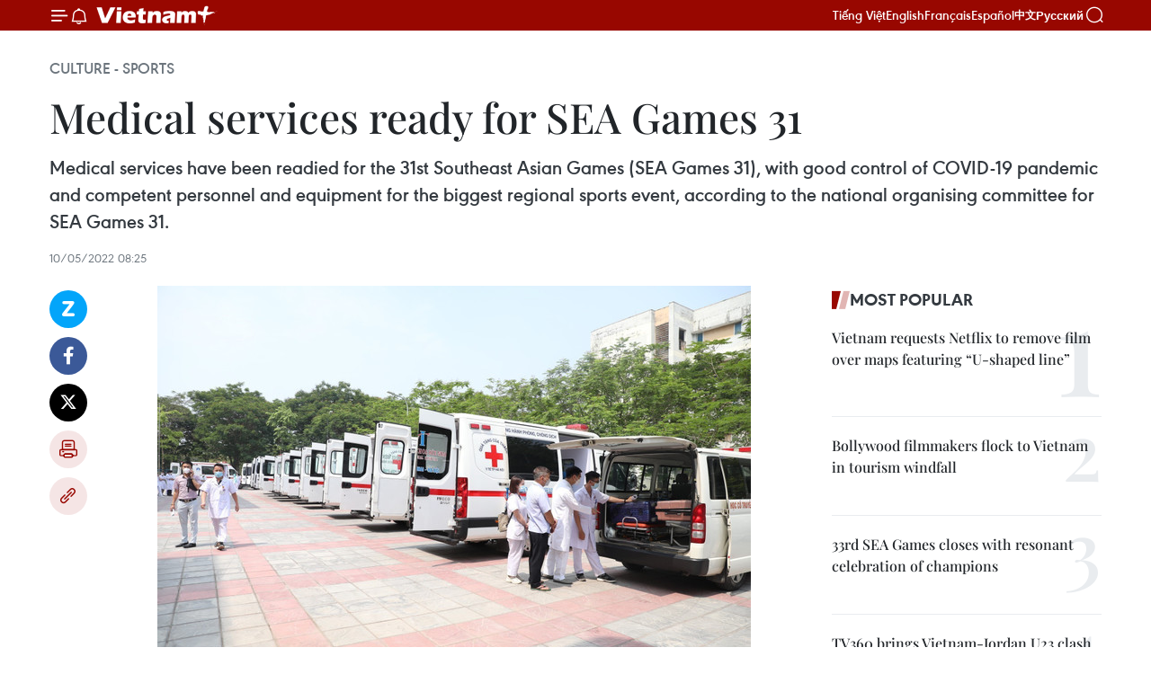

--- FILE ---
content_type: text/html;charset=utf-8
request_url: https://en.vietnamplus.vn/medical-services-ready-for-sea-games-31-post228260.vnp
body_size: 24347
content:
<!DOCTYPE html> <html lang="en" class="en"> <head> <title>Medical services ready for SEA Games 31 | Vietnam+ (VietnamPlus)</title> <meta name="description" content="Medical services have been readied for the 31st Southeast Asian Games (SEA Games 31), with good control of COVID-19 pandemic and competent personnel and equipment for the biggest regional sports event, according to the national organising committee for SEA Games 31."/> <meta name="keywords" content="SEA Games 31, COVID-19 pandemic, food safety, medical sector of Hanoi, Vietnam, Vietnam news, Vietnam News Agency"/> <meta name="news_keywords" content="SEA Games 31, COVID-19 pandemic, food safety, medical sector of Hanoi, Vietnam, Vietnam news, Vietnam News Agency"/> <meta http-equiv="Content-Type" content="text/html; charset=utf-8" /> <meta http-equiv="X-UA-Compatible" content="IE=edge"/> <meta http-equiv="refresh" content="1800" /> <meta name="revisit-after" content="1 days" /> <meta name="viewport" content="width=device-width, initial-scale=1"> <meta http-equiv="content-language" content="vi" /> <meta name="format-detection" content="telephone=no"/> <meta name="format-detection" content="address=no"/> <meta name="apple-mobile-web-app-capable" content="yes"> <meta name="apple-mobile-web-app-status-bar-style" content="black"> <meta name="apple-mobile-web-app-title" content="Vietnam+ (VietnamPlus)"/> <meta name="referrer" content="no-referrer-when-downgrade"/> <link rel="shortcut icon" href="https://media.vietnamplus.vn/assets/web/styles/img/favicon.ico" type="image/x-icon" /> <link rel="preconnect" href="https://media.vietnamplus.vn"/> <link rel="dns-prefetch" href="https://media.vietnamplus.vn"/> <link rel="preconnect" href="//www.google-analytics.com" /> <link rel="preconnect" href="//www.googletagmanager.com" /> <link rel="preconnect" href="//stc.za.zaloapp.com" /> <link rel="preconnect" href="//fonts.googleapis.com" /> <link rel="preconnect" href="//pagead2.googlesyndication.com"/> <link rel="preconnect" href="//tpc.googlesyndication.com"/> <link rel="preconnect" href="//securepubads.g.doubleclick.net"/> <link rel="preconnect" href="//accounts.google.com"/> <link rel="preconnect" href="//adservice.google.com"/> <link rel="preconnect" href="//adservice.google.com.vn"/> <link rel="preconnect" href="//www.googletagservices.com"/> <link rel="preconnect" href="//partner.googleadservices.com"/> <link rel="preconnect" href="//tpc.googlesyndication.com"/> <link rel="preconnect" href="//za.zdn.vn"/> <link rel="preconnect" href="//sp.zalo.me"/> <link rel="preconnect" href="//connect.facebook.net"/> <link rel="preconnect" href="//www.facebook.com"/> <link rel="dns-prefetch" href="//www.google-analytics.com" /> <link rel="dns-prefetch" href="//www.googletagmanager.com" /> <link rel="dns-prefetch" href="//stc.za.zaloapp.com" /> <link rel="dns-prefetch" href="//fonts.googleapis.com" /> <link rel="dns-prefetch" href="//pagead2.googlesyndication.com"/> <link rel="dns-prefetch" href="//tpc.googlesyndication.com"/> <link rel="dns-prefetch" href="//securepubads.g.doubleclick.net"/> <link rel="dns-prefetch" href="//accounts.google.com"/> <link rel="dns-prefetch" href="//adservice.google.com"/> <link rel="dns-prefetch" href="//adservice.google.com.vn"/> <link rel="dns-prefetch" href="//www.googletagservices.com"/> <link rel="dns-prefetch" href="//partner.googleadservices.com"/> <link rel="dns-prefetch" href="//tpc.googlesyndication.com"/> <link rel="dns-prefetch" href="//za.zdn.vn"/> <link rel="dns-prefetch" href="//sp.zalo.me"/> <link rel="dns-prefetch" href="//connect.facebook.net"/> <link rel="dns-prefetch" href="//www.facebook.com"/> <link rel="dns-prefetch" href="//graph.facebook.com"/> <link rel="dns-prefetch" href="//static.xx.fbcdn.net"/> <link rel="dns-prefetch" href="//staticxx.facebook.com"/> <script> var cmsConfig = { domainDesktop: 'https://en.vietnamplus.vn', domainMobile: 'https://en.vietnamplus.vn', domainApi: 'https://en-api.vietnamplus.vn', domainStatic: 'https://media.vietnamplus.vn', domainLog: 'https://en-log.vietnamplus.vn', googleAnalytics: 'G\-ZF59SL1YG8', siteId: 0, pageType: 1, objectId: 228260, adsZone: 215, allowAds: true, adsLazy: true, antiAdblock: true, }; if (window.location.protocol !== 'https:' && window.location.hostname.indexOf('vietnamplus.vn') !== -1) { window.location = 'https://' + window.location.hostname + window.location.pathname + window.location.hash; } var USER_AGENT=window.navigator&&(window.navigator.userAgent||window.navigator.vendor)||window.opera||"",IS_MOBILE=/Android|webOS|iPhone|iPod|BlackBerry|Windows Phone|IEMobile|Mobile Safari|Opera Mini/i.test(USER_AGENT),IS_REDIRECT=!1;function setCookie(e,o,i){var n=new Date,i=(n.setTime(n.getTime()+24*i*60*60*1e3),"expires="+n.toUTCString());document.cookie=e+"="+o+"; "+i+";path=/;"}function getCookie(e){var o=document.cookie.indexOf(e+"="),i=o+e.length+1;return!o&&e!==document.cookie.substring(0,e.length)||-1===o?null:(-1===(e=document.cookie.indexOf(";",i))&&(e=document.cookie.length),unescape(document.cookie.substring(i,e)))}IS_MOBILE&&getCookie("isDesktop")&&(setCookie("isDesktop",1,-1),window.location=window.location.pathname.replace(".amp", ".vnp")+window.location.search,IS_REDIRECT=!0); </script> <script> if(USER_AGENT && USER_AGENT.indexOf("facebot") <= 0 && USER_AGENT.indexOf("facebookexternalhit") <= 0) { var query = ''; var hash = ''; if (window.location.search) query = window.location.search; if (window.location.hash) hash = window.location.hash; var canonicalUrl = 'https://en.vietnamplus.vn/medical-services-ready-for-sea-games-31-post228260.vnp' + query + hash ; var curUrl = decodeURIComponent(window.location.href); if(!location.port && canonicalUrl.startsWith("http") && curUrl != canonicalUrl){ window.location.replace(canonicalUrl); } } </script> <meta property="fb:pages" content="120834779440" /> <meta property="fb:app_id" content="1960985707489919" /> <meta name="author" content="Vietnam+ (VietnamPlus)" /> <meta name="copyright" content="Copyright © 2026 by Vietnam+ (VietnamPlus)" /> <meta name="RATING" content="GENERAL" /> <meta name="GENERATOR" content="Vietnam+ (VietnamPlus)" /> <meta content="Vietnam+ (VietnamPlus)" itemprop="sourceOrganization" name="source"/> <meta content="news" itemprop="genre" name="medium"/> <meta name="robots" content="noarchive, max-image-preview:large, index, follow" /> <meta name="GOOGLEBOT" content="noarchive, max-image-preview:large, index, follow" /> <link rel="canonical" href="https://en.vietnamplus.vn/medical-services-ready-for-sea-games-31-post228260.vnp" /> <meta property="og:site_name" content="Vietnam+ (VietnamPlus)"/> <meta property="og:rich_attachment" content="true"/> <meta property="og:type" content="article"/> <meta property="og:url" content="https://en.vietnamplus.vn/medical-services-ready-for-sea-games-31-post228260.vnp"/> <meta property="og:image" content="https://mediaen.vietnamplus.vn/images/[base64]/vna_potal_sea_games_31_dam_bao_dap_ung_cong_tac_y_te_phuc_vu_dai_hoi_the_thao_dong_nam_a_lan_thu_31_tai_viet_nam_nam_2022_6088789_1.jpeg.webp"/> <meta property="og:image:width" content="1200"/> <meta property="og:image:height" content="630"/> <meta property="og:title" content="Medical services ready for SEA Games 31"/> <meta property="og:description" content="Medical services have been readied for the 31st Southeast Asian Games (SEA Games 31), with good control of COVID-19 pandemic and competent personnel and equipment for the biggest regional sports event, according to the national organising committee for SEA Games 31."/> <meta name="twitter:card" value="summary"/> <meta name="twitter:url" content="https://en.vietnamplus.vn/medical-services-ready-for-sea-games-31-post228260.vnp"/> <meta name="twitter:title" content="Medical services ready for SEA Games 31"/> <meta name="twitter:description" content="Medical services have been readied for the 31st Southeast Asian Games (SEA Games 31), with good control of COVID-19 pandemic and competent personnel and equipment for the biggest regional sports event, according to the national organising committee for SEA Games 31."/> <meta name="twitter:image" content="https://mediaen.vietnamplus.vn/images/[base64]/vna_potal_sea_games_31_dam_bao_dap_ung_cong_tac_y_te_phuc_vu_dai_hoi_the_thao_dong_nam_a_lan_thu_31_tai_viet_nam_nam_2022_6088789_1.jpeg.webp"/> <meta name="twitter:site" content="@Vietnam+ (VietnamPlus)"/> <meta name="twitter:creator" content="@Vietnam+ (VietnamPlus)"/> <meta property="article:publisher" content="https://www.facebook.com/VietnamPlus" /> <meta property="article:tag" content="SEA Games 31, COVID-19 pandemic, food safety, medical sector of Hanoi, Vietnam, Vietnam news, Vietnam News Agency"/> <meta property="article:section" content="Culture - Sports " /> <meta property="article:published_time" content="2022-05-10T15:25:00+0700"/> <meta property="article:modified_time" content="2022-05-10T16:05:22+0700"/> <script type="application/ld+json"> { "@context": "http://schema.org", "@type": "Organization", "name": "Vietnam+ (VietnamPlus)", "url": "https://en.vietnamplus.vn", "logo": "https://media.vietnamplus.vn/assets/web/styles/img/logo.png", "foundingDate": "2008", "founders": [ { "@type": "Person", "name": "Thông tấn xã Việt Nam (TTXVN)" } ], "address": [ { "@type": "PostalAddress", "streetAddress": "Số 05 Lý Thường Kiệt - Hà Nội - Việt Nam", "addressLocality": "Hà Nội City", "addressRegion": "Northeast", "postalCode": "100000", "addressCountry": "VNM" } ], "contactPoint": [ { "@type": "ContactPoint", "telephone": "+84-243-941-1349", "contactType": "customer service" }, { "@type": "ContactPoint", "telephone": "+84-243-941-1348", "contactType": "customer service" } ], "sameAs": [ "https://www.facebook.com/VietnamPlus", "https://www.tiktok.com/@vietnamplus", "https://twitter.com/vietnamplus", "https://www.youtube.com/c/BaoVietnamPlus" ] } </script> <script type="application/ld+json"> { "@context" : "https://schema.org", "@type" : "WebSite", "name": "Vietnam+ (VietnamPlus)", "url": "https://en.vietnamplus.vn", "alternateName" : "Báo điện tử VIETNAMPLUS, Cơ quan của Thông tấn xã Việt Nam (TTXVN)", "potentialAction": { "@type": "SearchAction", "target": { "@type": "EntryPoint", "urlTemplate": "https://en.vietnamplus.vn/search/?q={search_term_string}" }, "query-input": "required name=search_term_string" } } </script> <script type="application/ld+json"> { "@context":"http://schema.org", "@type":"BreadcrumbList", "itemListElement":[ { "@type":"ListItem", "position":1, "item":{ "@id":"https://en.vietnamplus.vn/culturesports/", "name":"Culture - Sports" } } ] } </script> <script type="application/ld+json"> { "@context": "http://schema.org", "@type": "NewsArticle", "mainEntityOfPage":{ "@type":"WebPage", "@id":"https://en.vietnamplus.vn/medical-services-ready-for-sea-games-31-post228260.vnp" }, "headline": "Medical services ready for SEA Games 31", "description": "Medical services have been readied for the 31st Southeast Asian Games (SEA Games 31), with good control of COVID-19 pandemic and competent personnel and equipment for the biggest regional sports event, according to the national organising committee for SEA Games 31.", "image": { "@type": "ImageObject", "url": "https://mediaen.vietnamplus.vn/images/[base64]/vna_potal_sea_games_31_dam_bao_dap_ung_cong_tac_y_te_phuc_vu_dai_hoi_the_thao_dong_nam_a_lan_thu_31_tai_viet_nam_nam_2022_6088789_1.jpeg.webp", "width" : 1200, "height" : 675 }, "datePublished": "2022-05-10T15:25:00+0700", "dateModified": "2022-05-10T16:05:22+0700", "author": { "@type": "Person", "name": "" }, "publisher": { "@type": "Organization", "name": "Vietnam+ (VietnamPlus)", "logo": { "@type": "ImageObject", "url": "https://media.vietnamplus.vn/assets/web/styles/img/logo.png" } } } </script> <link rel="preload" href="https://media.vietnamplus.vn/assets/web/styles/css/main.min-1.0.14.css" as="style"> <link rel="preload" href="https://media.vietnamplus.vn/assets/web/js/main.min-1.0.33.js" as="script"> <link rel="preload" href="https://media.vietnamplus.vn/assets/web/js/detail.min-1.0.15.js" as="script"> <link rel="preload" href="https://common.mcms.one/assets/styles/css/vietnamplus-1.0.0.css" as="style"> <link rel="stylesheet" href="https://common.mcms.one/assets/styles/css/vietnamplus-1.0.0.css"> <link id="cms-style" rel="stylesheet" href="https://media.vietnamplus.vn/assets/web/styles/css/main.min-1.0.14.css"> <script type="text/javascript"> var _metaOgUrl = 'https://en.vietnamplus.vn/medical-services-ready-for-sea-games-31-post228260.vnp'; var page_title = document.title; var tracked_url = window.location.pathname + window.location.search + window.location.hash; var cate_path = 'culturesports'; if (cate_path.length > 0) { tracked_url = "/" + cate_path + tracked_url; } </script> <script async="" src="https://www.googletagmanager.com/gtag/js?id=G-ZF59SL1YG8"></script> <script> window.dataLayer = window.dataLayer || []; function gtag(){dataLayer.push(arguments);} gtag('js', new Date()); gtag('config', 'G-ZF59SL1YG8', {page_path: tracked_url}); </script> <script>window.dataLayer = window.dataLayer || [];dataLayer.push({'pageCategory': '/culturesports'});</script> <script> window.dataLayer = window.dataLayer || []; dataLayer.push({ 'event': 'Pageview', 'articleId': '228260', 'articleTitle': 'Medical services ready for SEA Games 31', 'articleCategory': 'Culture - Sports ', 'articleAlowAds': true, 'articleType': 'detail', 'articleTags': 'SEA Games 31, COVID-19 pandemic, food safety, medical sector of Hanoi, Vietnam, Vietnam news, Vietnam News Agency', 'articlePublishDate': '2022-05-10T15:25:00+0700', 'articleThumbnail': 'https://mediaen.vietnamplus.vn/images/[base64]/vna_potal_sea_games_31_dam_bao_dap_ung_cong_tac_y_te_phuc_vu_dai_hoi_the_thao_dong_nam_a_lan_thu_31_tai_viet_nam_nam_2022_6088789_1.jpeg.webp', 'articleShortUrl': 'https://en.vietnamplus.vn/medical-services-ready-for-sea-games-31-post228260.vnp', 'articleFullUrl': 'https://en.vietnamplus.vn/medical-services-ready-for-sea-games-31-post228260.vnp', }); </script> <script type='text/javascript'> gtag('event', 'article_page',{ 'articleId': '228260', 'articleTitle': 'Medical services ready for SEA Games 31', 'articleCategory': 'Culture - Sports ', 'articleAlowAds': true, 'articleType': 'detail', 'articleTags': 'SEA Games 31, COVID-19 pandemic, food safety, medical sector of Hanoi, Vietnam, Vietnam news, Vietnam News Agency', 'articlePublishDate': '2022-05-10T15:25:00+0700', 'articleThumbnail': 'https://mediaen.vietnamplus.vn/images/[base64]/vna_potal_sea_games_31_dam_bao_dap_ung_cong_tac_y_te_phuc_vu_dai_hoi_the_thao_dong_nam_a_lan_thu_31_tai_viet_nam_nam_2022_6088789_1.jpeg.webp', 'articleShortUrl': 'https://en.vietnamplus.vn/medical-services-ready-for-sea-games-31-post228260.vnp', 'articleFullUrl': 'https://en.vietnamplus.vn/medical-services-ready-for-sea-games-31-post228260.vnp', }); </script> <script>(function(w,d,s,l,i){w[l]=w[l]||[];w[l].push({'gtm.start': new Date().getTime(),event:'gtm.js'});var f=d.getElementsByTagName(s)[0], j=d.createElement(s),dl=l!='dataLayer'?'&l='+l:'';j.async=true;j.src= 'https://www.googletagmanager.com/gtm.js?id='+i+dl;f.parentNode.insertBefore(j,f); })(window,document,'script','dataLayer','GTM-5WM58F3N');</script> <script type="text/javascript"> !function(){"use strict";function e(e){var t=!(arguments.length>1&&void 0!==arguments[1])||arguments[1],c=document.createElement("script");c.src=e,t?c.type="module":(c.async=!0,c.type="text/javascript",c.setAttribute("nomodule",""));var n=document.getElementsByTagName("script")[0];n.parentNode.insertBefore(c,n)}!function(t,c){!function(t,c,n){var a,o,r;n.accountId=c,null!==(a=t.marfeel)&&void 0!==a||(t.marfeel={}),null!==(o=(r=t.marfeel).cmd)&&void 0!==o||(r.cmd=[]),t.marfeel.config=n;var i="https://sdk.mrf.io/statics";e("".concat(i,"/marfeel-sdk.js?id=").concat(c),!0),e("".concat(i,"/marfeel-sdk.es5.js?id=").concat(c),!1)}(t,c,arguments.length>2&&void 0!==arguments[2]?arguments[2]:{})}(window,2272,{} )}(); </script> <script async src="https://sp.zalo.me/plugins/sdk.js"></script> </head> <body class="detail-page"> <div id="sdaWeb_SdaMasthead" class="rennab rennab-top" data-platform="1" data-position="Web_SdaMasthead"> </div> <header class=" site-header"> <div class="sticky"> <div class="container"> <i class="ic-menu"></i> <i class="ic-bell"></i> <div id="header-news" class="pick-news hidden" data-source="header-latest-news"></div> <a class="small-logo" href="/" title="Vietnam+ (VietnamPlus)">Vietnam+ (VietnamPlus)</a> <ul class="menu"> <li> <a href="https://www.vietnamplus.vn" title="Tiếng Việt" target="_blank">Tiếng Việt</a> </li> <li> <a href="https://en.vietnamplus.vn" title="English" target="_blank" rel="nofollow">English</a> </li> <li> <a href="https://fr.vietnamplus.vn" title="Français" target="_blank" rel="nofollow">Français</a> </li> <li> <a href="https://es.vietnamplus.vn" title="Español" target="_blank" rel="nofollow">Español</a> </li> <li> <a href="https://zh.vietnamplus.vn" title="中文" target="_blank" rel="nofollow">中文</a> </li> <li> <a href="https://ru.vietnamplus.vn" title="Русский" target="_blank" rel="nofollow">Русский</a> </li> </ul> <div class="search-wrapper"> <i class="ic-search"></i> <input type="text" class="search txtsearch" placeholder="Keyword"> </div> </div> </div> </header> <div class="site-body"> <div id="sdaWeb_SdaBackground" class="rennab " data-platform="1" data-position="Web_SdaBackground"> </div> <div class="container"> <div class="breadcrumb breadcrumb-detail"> <h2 class="main"> <a href="https://en.vietnamplus.vn/culturesports/" title="Culture - Sports " class="active">Culture - Sports </a> </h2> </div> <div id="sdaWeb_SdaTop" class="rennab " data-platform="1" data-position="Web_SdaTop"> </div> <div class="article"> <h1 class="article__title cms-title "> Medical services ready for SEA Games 31 </h1> <div class="article__sapo cms-desc"> Medical services have been readied for the 31st Southeast Asian Games (SEA Games 31), with good control of COVID-19 pandemic and competent personnel and equipment for the biggest regional sports event, according to the national organising committee for SEA Games 31. </div> <div id="sdaWeb_SdaArticleAfterSapo" class="rennab " data-platform="1" data-position="Web_SdaArticleAfterSapo"> </div> <div class="article__meta"> <time class="time" datetime="2022-05-10T15:25:00+0700" data-time="1652171100" data-friendly="false">Tuesday, May 10, 2022 15:25</time> <meta class="cms-date" itemprop="datePublished" content="2022-05-10T15:25:00+0700"> </div> <div class="col"> <div class="main-col content-col"> <div class="article__body zce-content-body cms-body" itemprop="articleBody"> <div class="social-pin sticky article__social"> <a href="javascript:void(0);" class="zl zalo-share-button" title="Zalo" data-href="https://en.vietnamplus.vn/medical-services-ready-for-sea-games-31-post228260.vnp" data-oaid="4486284411240520426" data-layout="1" data-color="blue" data-customize="true">Zalo</a> <a href="javascript:void(0);" class="item fb" data-href="https://en.vietnamplus.vn/medical-services-ready-for-sea-games-31-post228260.vnp" data-rel="facebook" title="Facebook">Facebook</a> <a href="javascript:void(0);" class="item tw" data-href="https://en.vietnamplus.vn/medical-services-ready-for-sea-games-31-post228260.vnp" data-rel="twitter" title="Twitter">Twitter</a> <a href="javascript:void(0);" class="bookmark sendbookmark hidden" onclick="ME.sendBookmark(this, 228260);" data-id="228260" title="Bookmark">Bookmark</a> <a href="javascript:void(0);" class="print sendprint" title="Print" data-href="/print-228260.html">Print</a> <a href="javascript:void(0);" class="item link" data-href="https://en.vietnamplus.vn/medical-services-ready-for-sea-games-31-post228260.vnp" data-rel="copy" title="Copy link">Copy link</a> </div> <div class="ExternalClassEEADD7A2CB584479B804FB22FDFED3E1"> <strong></strong><strong></strong> <div class="article-photo"> <a href="/Uploaded_EN/sxtt/2022_05_10/vna_potal_sea_games_31_dam_bao_dap_ung_cong_tac_y_te_phuc_vu_dai_hoi_the_thao_dong_nam_a_lan_thu_31_tai_viet_nam_nam_2022_6088789_1.jpeg" rel="nofollow" target="_blank"><img alt="Medical services ready for SEA Games 31 ảnh 1" src="[data-uri]" class="lazyload cms-photo" data-large-src="https://mediaen.vietnamplus.vn/images/[base64]/vna_potal_sea_games_31_dam_bao_dap_ung_cong_tac_y_te_phuc_vu_dai_hoi_the_thao_dong_nam_a_lan_thu_31_tai_viet_nam_nam_2022_6088789_1.jpeg" data-src="https://mediaen.vietnamplus.vn/images/[base64]/vna_potal_sea_games_31_dam_bao_dap_ung_cong_tac_y_te_phuc_vu_dai_hoi_the_thao_dong_nam_a_lan_thu_31_tai_viet_nam_nam_2022_6088789_1.jpeg" title="Medical services ready for SEA Games 31 ảnh 1"></a><span>Illustrative image (Photo: VNA)</span> </div><strong>Hanoi (VNA)</strong> – Medicalservices have beenreadied for the 31st Southeast Asian Games (SEA Games 31), with good control of COVID-19 pandemic and competent personnel andequipment for the biggest regional sports event, according to the national organising committee for SEA Games 31. <br> <br> To ensure best services, the medical sectorof Hanoi has made every preparation for the event for months, while other localitieshave shown active performance in the work. <br> <br> There will be no athlete village at SEA Games 31, and sportsdelegations will stay in hotels near competition venues. <br> <br> Hanoi will host the opening and closing ceremonies of theGames, as well as 22 sport events. <br> <br> In order to prepare for the competitions, 21 medical teams run bydistrict medical centres and 21 others by local hospitals have been set up, each with 5-10 beds. Meanwhile, 35 medical facilities havebeen made ready to receive and provide treatment for COVID-19 patients. Medicalstaff and equipment for the teams are also on standby. <br> <br> Meanwhile, drastic measures will be rolled out to ensurefood safety for the SEA Games 31, especially in hotels and restaurants servinginternational guests throughout the event./.
</div> <div class="article__source"> <div class="source"> <span class="name">VNA</span> </div> </div> <div id="sdaWeb_SdaArticleAfterBody" class="rennab " data-platform="1" data-position="Web_SdaArticleAfterBody"> </div> </div> <div class="article__tag"> <a class="active" href="https://en.vietnamplus.vn/tag/sea-games-31-tag9219.vnp" title="SEA Games 31">#SEA Games 31</a> <a class="active" href="https://en.vietnamplus.vn/tag/covid-19-pandemic-tag487.vnp" title="COVID-19 pandemic">#COVID-19 pandemic</a> <a class="" href="https://en.vietnamplus.vn/tag/food-safety-tag4706.vnp" title="food safety">#food safety</a> <a class="" href="https://en.vietnamplus.vn/tag.vnp?q=medical sector of Hanoi" title="medical sector of Hanoi">#medical sector of Hanoi</a> <a class="" href="https://en.vietnamplus.vn/tag/vietnam-tag10.vnp" title="Vietnam">#Vietnam</a> <a class="" href="https://en.vietnamplus.vn/tag/vietnam-news-tag14.vnp" title="Vietnam news">#Vietnam news</a> <a class="" href="https://en.vietnamplus.vn/tag/vietnam-news-agency-tag2.vnp" title="Vietnam News Agency">#Vietnam News Agency</a> </div> <div id="sdaWeb_SdaArticleAfterTag" class="rennab " data-platform="1" data-position="Web_SdaArticleAfterTag"> </div> <div class="wrap-social"> <div class="social-pin article__social"> <a href="javascript:void(0);" class="zl zalo-share-button" title="Zalo" data-href="https://en.vietnamplus.vn/medical-services-ready-for-sea-games-31-post228260.vnp" data-oaid="4486284411240520426" data-layout="1" data-color="blue" data-customize="true">Zalo</a> <a href="javascript:void(0);" class="item fb" data-href="https://en.vietnamplus.vn/medical-services-ready-for-sea-games-31-post228260.vnp" data-rel="facebook" title="Facebook">Facebook</a> <a href="javascript:void(0);" class="item tw" data-href="https://en.vietnamplus.vn/medical-services-ready-for-sea-games-31-post228260.vnp" data-rel="twitter" title="Twitter">Twitter</a> <a href="javascript:void(0);" class="bookmark sendbookmark hidden" onclick="ME.sendBookmark(this, 228260);" data-id="228260" title="Bookmark">Bookmark</a> <a href="javascript:void(0);" class="print sendprint" title="Print" data-href="/print-228260.html">Print</a> <a href="javascript:void(0);" class="item link" data-href="https://en.vietnamplus.vn/medical-services-ready-for-sea-games-31-post228260.vnp" data-rel="copy" title="Copy link">Copy link</a> </div> <a href="https://news.google.com/publications/CAAqBwgKMN-18wowlLWFAw?hl=vi&gl=VN&ceid=VN%3Avi" class="google-news" target="_blank" title="Google News">Follow VietnamPlus</a> </div> <div id="sdaWeb_SdaArticleAfterBody1" class="rennab " data-platform="1" data-position="Web_SdaArticleAfterBody1"> </div> <div id="sdaWeb_SdaArticleAfterBody2" class="rennab " data-platform="1" data-position="Web_SdaArticleAfterBody2"> </div> <div class="box-related-news"> <h3 class="box-heading"> <span class="title">Related News</span> </h3> <div class="box-content" data-source="related-news"> <article class="story"> <figure class="story__thumb"> <a class="cms-link" href="https://en.vietnamplus.vn/sea-games-31-two-vietnamese-kickboxers-advance-to-semi-finals-post228243.vnp" title="SEA Games 31: Two Vietnamese kickboxers advance to semi-finals"> <img class="lazyload" src="[data-uri]" data-src="https://mediaen.vietnamplus.vn/images/[base64]/vna_potal_sea_games_31_mon_kickboxing_thi_dau_vong_tu_ket_6096635.jpg.webp" data-srcset="https://mediaen.vietnamplus.vn/images/[base64]/vna_potal_sea_games_31_mon_kickboxing_thi_dau_vong_tu_ket_6096635.jpg.webp 1x, https://mediaen.vietnamplus.vn/images/[base64]/vna_potal_sea_games_31_mon_kickboxing_thi_dau_vong_tu_ket_6096635.jpg.webp 2x" alt="SEA Games 31: Two Vietnamese kickboxers advance to semi-finals"> <noscript><img src="https://mediaen.vietnamplus.vn/images/[base64]/vna_potal_sea_games_31_mon_kickboxing_thi_dau_vong_tu_ket_6096635.jpg.webp" srcset="https://mediaen.vietnamplus.vn/images/[base64]/vna_potal_sea_games_31_mon_kickboxing_thi_dau_vong_tu_ket_6096635.jpg.webp 1x, https://mediaen.vietnamplus.vn/images/[base64]/vna_potal_sea_games_31_mon_kickboxing_thi_dau_vong_tu_ket_6096635.jpg.webp 2x" alt="SEA Games 31: Two Vietnamese kickboxers advance to semi-finals" class="image-fallback"></noscript> </a> </figure> <h2 class="story__heading" data-tracking="228243"> <a class=" cms-link" href="https://en.vietnamplus.vn/sea-games-31-two-vietnamese-kickboxers-advance-to-semi-finals-post228243.vnp" title="SEA Games 31: Two Vietnamese kickboxers advance to semi-finals"> SEA Games 31: Two Vietnamese kickboxers advance to semi-finals </a> </h2> <time class="time" datetime="2022-05-10T09:59:00+0700" data-time="1652151540"> 10/05/2022 09:59 </time> <div class="story__summary story__shorten"> Two Vietnamese kickboxers were declared winners of SEA Games 31’s quarter-finals, which took place on May 9 in the northern province of Bac Ninh. </div> </article> <article class="story"> <figure class="story__thumb"> <a class="cms-link" href="https://en.vietnamplus.vn/sea-games-31-vff-official-meets-with-female-football-players-post228250.vnp" title="SEA Games 31: VFF official meets with female football players"> <img class="lazyload" src="[data-uri]" data-src="https://mediaen.vietnamplus.vn/images/9319dea850fa01a58eeade80b2305b434aa90d94567950a5b6452028c9d49b71d5bd811712f873e1256f03849b3b8cdbd32ffe00c4678f2100720f6642d3d320/football.jpg.webp" data-srcset="https://mediaen.vietnamplus.vn/images/9319dea850fa01a58eeade80b2305b434aa90d94567950a5b6452028c9d49b71d5bd811712f873e1256f03849b3b8cdbd32ffe00c4678f2100720f6642d3d320/football.jpg.webp 1x, https://mediaen.vietnamplus.vn/images/96ce4c3abba2f1be0420300cd1a897744aa90d94567950a5b6452028c9d49b71d5bd811712f873e1256f03849b3b8cdbd32ffe00c4678f2100720f6642d3d320/football.jpg.webp 2x" alt="SEA Games 31: VFF official meets with female football players"> <noscript><img src="https://mediaen.vietnamplus.vn/images/9319dea850fa01a58eeade80b2305b434aa90d94567950a5b6452028c9d49b71d5bd811712f873e1256f03849b3b8cdbd32ffe00c4678f2100720f6642d3d320/football.jpg.webp" srcset="https://mediaen.vietnamplus.vn/images/9319dea850fa01a58eeade80b2305b434aa90d94567950a5b6452028c9d49b71d5bd811712f873e1256f03849b3b8cdbd32ffe00c4678f2100720f6642d3d320/football.jpg.webp 1x, https://mediaen.vietnamplus.vn/images/96ce4c3abba2f1be0420300cd1a897744aa90d94567950a5b6452028c9d49b71d5bd811712f873e1256f03849b3b8cdbd32ffe00c4678f2100720f6642d3d320/football.jpg.webp 2x" alt="SEA Games 31: VFF official meets with female football players" class="image-fallback"></noscript> </a> </figure> <h2 class="story__heading" data-tracking="228250"> <a class=" cms-link" href="https://en.vietnamplus.vn/sea-games-31-vff-official-meets-with-female-football-players-post228250.vnp" title="SEA Games 31: VFF official meets with female football players"> SEA Games 31: VFF official meets with female football players </a> </h2> <time class="time" datetime="2022-05-10T11:37:00+0700" data-time="1652157420"> 10/05/2022 11:37 </time> <div class="story__summary story__shorten"> Acting President of Vietnam Football Federation (VFF) Tran Quoc Tuan had a meeting with the Vietnamese women's football team on May 9 on the thresholds of the squad’s first match at the ongoing Southeast Asian (SEA) Games 31, according to the national organising committee for SEA Games 31. </div> </article> <article class="story"> <figure class="story__thumb"> <a class="cms-link" href="https://en.vietnamplus.vn/vietnamese-marathon-runner-and-sea-games-dream-post228251.vnp" title="Vietnamese marathon runner and SEA Games dream"> <img class="lazyload" src="[data-uri]" data-src="https://mediaen.vietnamplus.vn/images/9319dea850fa01a58eeade80b2305b434aa90d94567950a5b6452028c9d49b716541847c818c73edcb1fa5ed08cc688da44e919d426ea022014e96da12beb04b/levantuan4489.jpg.webp" data-srcset="https://mediaen.vietnamplus.vn/images/9319dea850fa01a58eeade80b2305b434aa90d94567950a5b6452028c9d49b716541847c818c73edcb1fa5ed08cc688da44e919d426ea022014e96da12beb04b/levantuan4489.jpg.webp 1x, https://mediaen.vietnamplus.vn/images/96ce4c3abba2f1be0420300cd1a897744aa90d94567950a5b6452028c9d49b716541847c818c73edcb1fa5ed08cc688da44e919d426ea022014e96da12beb04b/levantuan4489.jpg.webp 2x" alt="Vietnamese marathon runner and SEA Games dream"> <noscript><img src="https://mediaen.vietnamplus.vn/images/9319dea850fa01a58eeade80b2305b434aa90d94567950a5b6452028c9d49b716541847c818c73edcb1fa5ed08cc688da44e919d426ea022014e96da12beb04b/levantuan4489.jpg.webp" srcset="https://mediaen.vietnamplus.vn/images/9319dea850fa01a58eeade80b2305b434aa90d94567950a5b6452028c9d49b716541847c818c73edcb1fa5ed08cc688da44e919d426ea022014e96da12beb04b/levantuan4489.jpg.webp 1x, https://mediaen.vietnamplus.vn/images/96ce4c3abba2f1be0420300cd1a897744aa90d94567950a5b6452028c9d49b716541847c818c73edcb1fa5ed08cc688da44e919d426ea022014e96da12beb04b/levantuan4489.jpg.webp 2x" alt="Vietnamese marathon runner and SEA Games dream" class="image-fallback"></noscript> </a> </figure> <h2 class="story__heading" data-tracking="228251"> <a class=" cms-link" href="https://en.vietnamplus.vn/vietnamese-marathon-runner-and-sea-games-dream-post228251.vnp" title="Vietnamese marathon runner and SEA Games dream"> Vietnamese marathon runner and SEA Games dream </a> </h2> <time class="time" datetime="2022-05-10T11:30:00+0700" data-time="1652157000"> 10/05/2022 11:30 </time> <div class="story__summary story__shorten"> Marathon runner Le Van Tuan, one of the oldest athletes of Vietnam at the 31st Southeast Asian Games (SEA Games 31), is a gold medal hopeful for Vietnam at the regional sports event thanks to his rich experience and strong resilience, according to the national oganising committee for SEA Games 31. </div> </article> <article class="story"> <figure class="story__thumb"> <a class="cms-link" href="https://en.vietnamplus.vn/sea-games-31-vietnam-aims-for-five-gold-medals-at-chess-events-post228257.vnp" title="SEA Games 31: Vietnam aims for five gold medals at chess events"> <img class="lazyload" src="[data-uri]" data-src="https://mediaen.vietnamplus.vn/images/[base64]/vna_potal_sea_games_31_chinh_thuc_khoi_tranh_mon_co_vua_6097548.jpg.webp" data-srcset="https://mediaen.vietnamplus.vn/images/[base64]/vna_potal_sea_games_31_chinh_thuc_khoi_tranh_mon_co_vua_6097548.jpg.webp 1x, https://mediaen.vietnamplus.vn/images/[base64]/vna_potal_sea_games_31_chinh_thuc_khoi_tranh_mon_co_vua_6097548.jpg.webp 2x" alt="SEA Games 31: Vietnam aims for five gold medals at chess events"> <noscript><img src="https://mediaen.vietnamplus.vn/images/[base64]/vna_potal_sea_games_31_chinh_thuc_khoi_tranh_mon_co_vua_6097548.jpg.webp" srcset="https://mediaen.vietnamplus.vn/images/[base64]/vna_potal_sea_games_31_chinh_thuc_khoi_tranh_mon_co_vua_6097548.jpg.webp 1x, https://mediaen.vietnamplus.vn/images/[base64]/vna_potal_sea_games_31_chinh_thuc_khoi_tranh_mon_co_vua_6097548.jpg.webp 2x" alt="SEA Games 31: Vietnam aims for five gold medals at chess events" class="image-fallback"></noscript> </a> </figure> <h2 class="story__heading" data-tracking="228257"> <a class=" cms-link" href="https://en.vietnamplus.vn/sea-games-31-vietnam-aims-for-five-gold-medals-at-chess-events-post228257.vnp" title="SEA Games 31: Vietnam aims for five gold medals at chess events"> SEA Games 31: Vietnam aims for five gold medals at chess events </a> </h2> <time class="time" datetime="2022-05-10T15:09:00+0700" data-time="1652170140"> 10/05/2022 15:09 </time> <div class="story__summary story__shorten"> Nine Vietnamese chess players are setting their sights on five gold medals at the ongoing SEA Games 31, as their competition officially kicked off in the northern coastal province of Quang Ninh on May 10. </div> </article> </div> </div> <div id="sdaWeb_SdaArticleAfterRelated" class="rennab " data-platform="1" data-position="Web_SdaArticleAfterRelated"> </div> <div class="timeline secondary"> <h3 class="box-heading"> <a href="https://en.vietnamplus.vn/culturesports/" title="Culture - Sports " class="title"> See more </a> </h3> <div class="box-content content-list" data-source="recommendation-215"> <article class="story" data-id="336202"> <figure class="story__thumb"> <a class="cms-link" href="https://en.vietnamplus.vn/tet-gifts-chung-cake-made-for-disadvantaged-people-post336202.vnp" title="Tet gifts, chung cake made for disadvantaged people"> <img class="lazyload" src="[data-uri]" data-src="https://mediaen.vietnamplus.vn/images/[base64]/hon-1000-banh-chung-xanh-cung-nguoi-ngheo-an-tet-canh-ty-2020-8-1579071826948397349532-1706063425481-17060634269071819614416-1768629584669937541950.jpg.webp" data-srcset="https://mediaen.vietnamplus.vn/images/[base64]/hon-1000-banh-chung-xanh-cung-nguoi-ngheo-an-tet-canh-ty-2020-8-1579071826948397349532-1706063425481-17060634269071819614416-1768629584669937541950.jpg.webp 1x, https://mediaen.vietnamplus.vn/images/[base64]/hon-1000-banh-chung-xanh-cung-nguoi-ngheo-an-tet-canh-ty-2020-8-1579071826948397349532-1706063425481-17060634269071819614416-1768629584669937541950.jpg.webp 2x" alt="Illustrative photo (Photo: VNA)"> <noscript><img src="https://mediaen.vietnamplus.vn/images/[base64]/hon-1000-banh-chung-xanh-cung-nguoi-ngheo-an-tet-canh-ty-2020-8-1579071826948397349532-1706063425481-17060634269071819614416-1768629584669937541950.jpg.webp" srcset="https://mediaen.vietnamplus.vn/images/[base64]/hon-1000-banh-chung-xanh-cung-nguoi-ngheo-an-tet-canh-ty-2020-8-1579071826948397349532-1706063425481-17060634269071819614416-1768629584669937541950.jpg.webp 1x, https://mediaen.vietnamplus.vn/images/[base64]/hon-1000-banh-chung-xanh-cung-nguoi-ngheo-an-tet-canh-ty-2020-8-1579071826948397349532-1706063425481-17060634269071819614416-1768629584669937541950.jpg.webp 2x" alt="Illustrative photo (Photo: VNA)" class="image-fallback"></noscript> </a> </figure> <h2 class="story__heading" data-tracking="336202"> <a class=" cms-link" href="https://en.vietnamplus.vn/tet-gifts-chung-cake-made-for-disadvantaged-people-post336202.vnp" title="Tet gifts, chung cake made for disadvantaged people"> Tet gifts, chung cake made for disadvantaged people </a> </h2> <time class="time" datetime="2026-01-19T09:34:57+0700" data-time="1768790097"> 19/01/2026 09:34 </time> <div class="story__summary story__shorten"> <p>Beyond its charitable significance, the programme also aims to introduce domestic and international visitors to the unique cultural values of Vietnam’s traditional Tet, while raising public awareness, particularly among younger generations, of the responsibility to preserve and promote the cultural identities of Vietnam’s ethnic groups.</p> </div> </article> <article class="story" data-id="336188"> <figure class="story__thumb"> <a class="cms-link" href="https://en.vietnamplus.vn/asean-para-games-2025-media-centre-launched-flag-raising-ceremony-marks-countdown-in-thailand-post336188.vnp" title="ASEAN Para Games 2025: Media centre launched, flag-raising ceremony marks countdown in Thailand"> <img class="lazyload" src="[data-uri]" data-src="https://mediaen.vietnamplus.vn/images/7d1b1ad3fc9563dcff6a3a0b9636850c2e019c7e63f682cd6cd9ee96a0b7f2f05bb031c6870cd29fe91bfef9fca7c0c7/para.png.webp" data-srcset="https://mediaen.vietnamplus.vn/images/7d1b1ad3fc9563dcff6a3a0b9636850c2e019c7e63f682cd6cd9ee96a0b7f2f05bb031c6870cd29fe91bfef9fca7c0c7/para.png.webp 1x, https://mediaen.vietnamplus.vn/images/9208427127649c9760468496aed1bd782e019c7e63f682cd6cd9ee96a0b7f2f05bb031c6870cd29fe91bfef9fca7c0c7/para.png.webp 2x" alt="Delegations to the ASEAN Para Games 2025 pose for a group photo after the flag-raising ceremony. (Photo: tdtt.gov.vn)"> <noscript><img src="https://mediaen.vietnamplus.vn/images/7d1b1ad3fc9563dcff6a3a0b9636850c2e019c7e63f682cd6cd9ee96a0b7f2f05bb031c6870cd29fe91bfef9fca7c0c7/para.png.webp" srcset="https://mediaen.vietnamplus.vn/images/7d1b1ad3fc9563dcff6a3a0b9636850c2e019c7e63f682cd6cd9ee96a0b7f2f05bb031c6870cd29fe91bfef9fca7c0c7/para.png.webp 1x, https://mediaen.vietnamplus.vn/images/9208427127649c9760468496aed1bd782e019c7e63f682cd6cd9ee96a0b7f2f05bb031c6870cd29fe91bfef9fca7c0c7/para.png.webp 2x" alt="Delegations to the ASEAN Para Games 2025 pose for a group photo after the flag-raising ceremony. (Photo: tdtt.gov.vn)" class="image-fallback"></noscript> </a> </figure> <h2 class="story__heading" data-tracking="336188"> <a class=" cms-link" href="https://en.vietnamplus.vn/asean-para-games-2025-media-centre-launched-flag-raising-ceremony-marks-countdown-in-thailand-post336188.vnp" title="ASEAN Para Games 2025: Media centre launched, flag-raising ceremony marks countdown in Thailand"> ASEAN Para Games 2025: Media centre launched, flag-raising ceremony marks countdown in Thailand </a> </h2> <time class="time" datetime="2026-01-19T03:36:08+0700" data-time="1768768568"> 19/01/2026 03:36 </time> <div class="story__summary story__shorten"> <p>The Main Press Centre (MPC) of the ASEAN Para Games 2025 was officially unveiled at the conference centre of the Sports Association for the Disabled of Thailand within the His Majesty the King's 80th Birthday Anniversary Sports Complex. </p> </div> </article> <article class="story" data-id="336185"> <figure class="story__thumb"> <a class="cms-link" href="https://en.vietnamplus.vn/hanoi-revives-traditional-tet-in-hoan-kiem-heritage-space-post336185.vnp" title="Hanoi revives traditional Tet in Hoan Kiem heritage space"> <img class="lazyload" src="[data-uri]" data-src="https://mediaen.vietnamplus.vn/images/7d1b1ad3fc9563dcff6a3a0b9636850cef139d92290a5bb20981996da452f82bc131248de17b6dfcc4ab6b83342a1cbf/ht.jpg.webp" data-srcset="https://mediaen.vietnamplus.vn/images/7d1b1ad3fc9563dcff6a3a0b9636850cef139d92290a5bb20981996da452f82bc131248de17b6dfcc4ab6b83342a1cbf/ht.jpg.webp 1x, https://mediaen.vietnamplus.vn/images/9208427127649c9760468496aed1bd78ef139d92290a5bb20981996da452f82bc131248de17b6dfcc4ab6b83342a1cbf/ht.jpg.webp 2x" alt="For the first time, the relic site at 22 Hang Buom street has been transformed into a living tableau of the Red River Delta’s authentic Tet atmosphere (Photo: VNA)"> <noscript><img src="https://mediaen.vietnamplus.vn/images/7d1b1ad3fc9563dcff6a3a0b9636850cef139d92290a5bb20981996da452f82bc131248de17b6dfcc4ab6b83342a1cbf/ht.jpg.webp" srcset="https://mediaen.vietnamplus.vn/images/7d1b1ad3fc9563dcff6a3a0b9636850cef139d92290a5bb20981996da452f82bc131248de17b6dfcc4ab6b83342a1cbf/ht.jpg.webp 1x, https://mediaen.vietnamplus.vn/images/9208427127649c9760468496aed1bd78ef139d92290a5bb20981996da452f82bc131248de17b6dfcc4ab6b83342a1cbf/ht.jpg.webp 2x" alt="For the first time, the relic site at 22 Hang Buom street has been transformed into a living tableau of the Red River Delta’s authentic Tet atmosphere (Photo: VNA)" class="image-fallback"></noscript> </a> </figure> <h2 class="story__heading" data-tracking="336185"> <a class=" cms-link" href="https://en.vietnamplus.vn/hanoi-revives-traditional-tet-in-hoan-kiem-heritage-space-post336185.vnp" title="Hanoi revives traditional Tet in Hoan Kiem heritage space"> Hanoi revives traditional Tet in Hoan Kiem heritage space </a> </h2> <time class="time" datetime="2026-01-18T19:48:53+0700" data-time="1768740533"> 18/01/2026 19:48 </time> <div class="story__summary story__shorten"> <p>For the first time, the relic site at 22 Hang Buom street has been transformed into a living tableau of the Red River Delta’s authentic Tet atmosphere, complete with the lively bustle of a traditional spring market. </p> </div> </article> <article class="story" data-id="336168"> <figure class="story__thumb"> <a class="cms-link" href="https://en.vietnamplus.vn/breathing-new-life-into-cham-cultural-heritage-in-khanh-hoa-post336168.vnp" title="Breathing new life into Cham cultural heritage in Khanh Hoa"> <img class="lazyload" src="[data-uri]" data-src="https://mediaen.vietnamplus.vn/images/32c46d6b037e3dd971894b4ddb3610dc9fd787c2cd10a88e2bec1b15ab98ca180c156455919c1973aa2d5b5062bf9aee/cham-1.jpg.webp" data-srcset="https://mediaen.vietnamplus.vn/images/32c46d6b037e3dd971894b4ddb3610dc9fd787c2cd10a88e2bec1b15ab98ca180c156455919c1973aa2d5b5062bf9aee/cham-1.jpg.webp 1x, https://mediaen.vietnamplus.vn/images/c27c7f5be23da1437b7f3ee4c30250ab9fd787c2cd10a88e2bec1b15ab98ca180c156455919c1973aa2d5b5062bf9aee/cham-1.jpg.webp 2x" alt="The Hoa Lai stele, a national treasure, is currently on display at the Khanh Hoa provincial Museum&#39;s Branch 2 in Phan Rang ward. (Photo: VNA)"> <noscript><img src="https://mediaen.vietnamplus.vn/images/32c46d6b037e3dd971894b4ddb3610dc9fd787c2cd10a88e2bec1b15ab98ca180c156455919c1973aa2d5b5062bf9aee/cham-1.jpg.webp" srcset="https://mediaen.vietnamplus.vn/images/32c46d6b037e3dd971894b4ddb3610dc9fd787c2cd10a88e2bec1b15ab98ca180c156455919c1973aa2d5b5062bf9aee/cham-1.jpg.webp 1x, https://mediaen.vietnamplus.vn/images/c27c7f5be23da1437b7f3ee4c30250ab9fd787c2cd10a88e2bec1b15ab98ca180c156455919c1973aa2d5b5062bf9aee/cham-1.jpg.webp 2x" alt="The Hoa Lai stele, a national treasure, is currently on display at the Khanh Hoa provincial Museum&#39;s Branch 2 in Phan Rang ward. (Photo: VNA)" class="image-fallback"></noscript> </a> </figure> <h2 class="story__heading" data-tracking="336168"> <a class=" cms-link" href="https://en.vietnamplus.vn/breathing-new-life-into-cham-cultural-heritage-in-khanh-hoa-post336168.vnp" title="Breathing new life into Cham cultural heritage in Khanh Hoa"> Breathing new life into Cham cultural heritage in Khanh Hoa </a> </h2> <time class="time" datetime="2026-01-18T11:55:00+0700" data-time="1768712100"> 18/01/2026 11:55 </time> <div class="story__summary story__shorten"> <p>With its ancient temple towers, lively festivals, craft villages, and rich cultural heritage, both tangible and intangible, Cham culture in the south central province of Khanh Hoa is not only a long-standing historical treasure but is also being actively promoted alongside tourism and community livelihoods, bringing fresh energy to Cham heritage in modern life.</p> </div> </article> <article class="story" data-id="336084"> <figure class="story__thumb"> <a class="cms-link" href="https://en.vietnamplus.vn/heritage-seen-as-economic-driver-through-tourist-attractions-post336084.vnp" title="Heritage seen as economic driver through tourist attractions"> <img class="lazyload" src="[data-uri]" data-src="https://mediaen.vietnamplus.vn/images/7d1b1ad3fc9563dcff6a3a0b9636850cd0bec1b9f940261a95944115d7b83b2c5423eaeec9cad83d41f91a42fbcc7a8e/image-1.jpg.webp" data-srcset="https://mediaen.vietnamplus.vn/images/7d1b1ad3fc9563dcff6a3a0b9636850cd0bec1b9f940261a95944115d7b83b2c5423eaeec9cad83d41f91a42fbcc7a8e/image-1.jpg.webp 1x, https://mediaen.vietnamplus.vn/images/9208427127649c9760468496aed1bd78d0bec1b9f940261a95944115d7b83b2c5423eaeec9cad83d41f91a42fbcc7a8e/image-1.jpg.webp 2x" alt="Visitors take part in a night tour at the Temple of Literature (Van Mieu – Quoc Tu Giam) in Hanoi. (Photo: nhandan.vn)"> <noscript><img src="https://mediaen.vietnamplus.vn/images/7d1b1ad3fc9563dcff6a3a0b9636850cd0bec1b9f940261a95944115d7b83b2c5423eaeec9cad83d41f91a42fbcc7a8e/image-1.jpg.webp" srcset="https://mediaen.vietnamplus.vn/images/7d1b1ad3fc9563dcff6a3a0b9636850cd0bec1b9f940261a95944115d7b83b2c5423eaeec9cad83d41f91a42fbcc7a8e/image-1.jpg.webp 1x, https://mediaen.vietnamplus.vn/images/9208427127649c9760468496aed1bd78d0bec1b9f940261a95944115d7b83b2c5423eaeec9cad83d41f91a42fbcc7a8e/image-1.jpg.webp 2x" alt="Visitors take part in a night tour at the Temple of Literature (Van Mieu – Quoc Tu Giam) in Hanoi. (Photo: nhandan.vn)" class="image-fallback"></noscript> </a> </figure> <h2 class="story__heading" data-tracking="336084"> <a class=" cms-link" href="https://en.vietnamplus.vn/heritage-seen-as-economic-driver-through-tourist-attractions-post336084.vnp" title="Heritage seen as economic driver through tourist attractions"> Heritage seen as economic driver through tourist attractions </a> </h2> <time class="time" datetime="2026-01-18T09:45:00+0700" data-time="1768704300"> 18/01/2026 09:45 </time> <div class="story__summary story__shorten"> <p>Technology has opened up new approaches to heritage preservation and promotion. At sites such as the Temple of Literature, Hanoi’s Old Quarter and the Thang Long Imperial Citadel, night tours featuring creative lighting, immersive storytelling and extended reality (XR) applications have expanded visitors’ experiences and reimagined how heritage can be explored.</p> </div> </article> <div id="sdaWeb_SdaNative1" class="rennab " data-platform="1" data-position="Web_SdaNative1"> </div> <article class="story" data-id="336165"> <figure class="story__thumb"> <a class="cms-link" href="https://en.vietnamplus.vn/u23-vietnams-thrilling-victory-olympic-scale-stadiums-praised-globally-has-vietnams-sporting-era-arrived-post336165.vnp" title="U23 Vietnam’s thrilling victory, Olympic-scale stadiums praised globally – Has Vietnam’s sporting era arrived?"> <img class="lazyload" src="[data-uri]" data-src="https://mediaen.vietnamplus.vn/images/7d1b1ad3fc9563dcff6a3a0b9636850c09f477b3422568373aa8c9984b07eb67692b60ab80fc019ac0e4097207861a5a/cau-thu.jpg.webp" data-srcset="https://mediaen.vietnamplus.vn/images/7d1b1ad3fc9563dcff6a3a0b9636850c09f477b3422568373aa8c9984b07eb67692b60ab80fc019ac0e4097207861a5a/cau-thu.jpg.webp 1x, https://mediaen.vietnamplus.vn/images/9208427127649c9760468496aed1bd7809f477b3422568373aa8c9984b07eb67692b60ab80fc019ac0e4097207861a5a/cau-thu.jpg.webp 2x" alt="The Vietnam U23 team carry hope for all of Southeast Asia to reach the AFC Asia Cup semifinals (Photo: Ted Tran)"> <noscript><img src="https://mediaen.vietnamplus.vn/images/7d1b1ad3fc9563dcff6a3a0b9636850c09f477b3422568373aa8c9984b07eb67692b60ab80fc019ac0e4097207861a5a/cau-thu.jpg.webp" srcset="https://mediaen.vietnamplus.vn/images/7d1b1ad3fc9563dcff6a3a0b9636850c09f477b3422568373aa8c9984b07eb67692b60ab80fc019ac0e4097207861a5a/cau-thu.jpg.webp 1x, https://mediaen.vietnamplus.vn/images/9208427127649c9760468496aed1bd7809f477b3422568373aa8c9984b07eb67692b60ab80fc019ac0e4097207861a5a/cau-thu.jpg.webp 2x" alt="The Vietnam U23 team carry hope for all of Southeast Asia to reach the AFC Asia Cup semifinals (Photo: Ted Tran)" class="image-fallback"></noscript> </a> </figure> <h2 class="story__heading" data-tracking="336165"> <a class=" cms-link" href="https://en.vietnamplus.vn/u23-vietnams-thrilling-victory-olympic-scale-stadiums-praised-globally-has-vietnams-sporting-era-arrived-post336165.vnp" title="U23 Vietnam’s thrilling victory, Olympic-scale stadiums praised globally – Has Vietnam’s sporting era arrived?"> U23 Vietnam’s thrilling victory, Olympic-scale stadiums praised globally – Has Vietnam’s sporting era arrived? </a> </h2> <time class="time" datetime="2026-01-17T20:19:17+0700" data-time="1768655957"> 17/01/2026 20:19 </time> <div class="story__summary story__shorten"> <p>Vietnamese sport is not merely “flourishing” on the pitch, but entering a new phase of structured, long-term development.</p> </div> </article> <article class="story" data-id="336152"> <figure class="story__thumb"> <a class="cms-link" href="https://en.vietnamplus.vn/u23-vietnam-fuel-asian-dream-with-dramatic-semi-final-run-post336152.vnp" title="U23 Vietnam fuel Asian dream with dramatic semi-final run"> <img class="lazyload" src="[data-uri]" data-src="https://mediaen.vietnamplus.vn/images/684758def003b6e7ceec2cccc829913cf71838dfce6672c470cf73013344cf22364e6ef5198beba5571040955c713b6e/bong-da.jpg.webp" data-srcset="https://mediaen.vietnamplus.vn/images/684758def003b6e7ceec2cccc829913cf71838dfce6672c470cf73013344cf22364e6ef5198beba5571040955c713b6e/bong-da.jpg.webp 1x, https://mediaen.vietnamplus.vn/images/794fe86472a9dec0a61223196decb2b9f71838dfce6672c470cf73013344cf22364e6ef5198beba5571040955c713b6e/bong-da.jpg.webp 2x" alt="The joy of U23 Vietnam players after the victory. (Photo: Asian Football Confederation) "> <noscript><img src="https://mediaen.vietnamplus.vn/images/684758def003b6e7ceec2cccc829913cf71838dfce6672c470cf73013344cf22364e6ef5198beba5571040955c713b6e/bong-da.jpg.webp" srcset="https://mediaen.vietnamplus.vn/images/684758def003b6e7ceec2cccc829913cf71838dfce6672c470cf73013344cf22364e6ef5198beba5571040955c713b6e/bong-da.jpg.webp 1x, https://mediaen.vietnamplus.vn/images/794fe86472a9dec0a61223196decb2b9f71838dfce6672c470cf73013344cf22364e6ef5198beba5571040955c713b6e/bong-da.jpg.webp 2x" alt="The joy of U23 Vietnam players after the victory. (Photo: Asian Football Confederation) " class="image-fallback"></noscript> </a> </figure> <h2 class="story__heading" data-tracking="336152"> <a class=" cms-link" href="https://en.vietnamplus.vn/u23-vietnam-fuel-asian-dream-with-dramatic-semi-final-run-post336152.vnp" title="U23 Vietnam fuel Asian dream with dramatic semi-final run"> U23 Vietnam fuel Asian dream with dramatic semi-final run </a> </h2> <time class="time" datetime="2026-01-17T16:31:48+0700" data-time="1768642308"> 17/01/2026 16:31 </time> <div class="story__summary story__shorten"> <p>Vietnam U23's hard-fought victory over UAE in the 2026 AFC U23 Asian Cup quarterfinals sent the Southeast Asian representative into the semi-finals and drew praise from the official fanpages of FIFA and the Asian Football Confederation (AFC).</p> </div> </article> <article class="story" data-id="336114"> <figure class="story__thumb"> <a class="cms-link" href="https://en.vietnamplus.vn/dak-lak-links-ede-longhouse-preservation-with-sustainable-livelihoods-post336114.vnp" title="Dak Lak links Ede longhouse preservation with sustainable livelihoods"> <img class="lazyload" src="[data-uri]" data-src="https://mediaen.vietnamplus.vn/images/7d1b1ad3fc9563dcff6a3a0b9636850c30398c9ae9a7232abb26d37bdb265d89adf0ff8ec5e9e577e67d5dc2ea4e5853/long-house.jpg.webp" data-srcset="https://mediaen.vietnamplus.vn/images/7d1b1ad3fc9563dcff6a3a0b9636850c30398c9ae9a7232abb26d37bdb265d89adf0ff8ec5e9e577e67d5dc2ea4e5853/long-house.jpg.webp 1x, https://mediaen.vietnamplus.vn/images/9208427127649c9760468496aed1bd7830398c9ae9a7232abb26d37bdb265d89adf0ff8ec5e9e577e67d5dc2ea4e5853/long-house.jpg.webp 2x" alt="Akŏ Dhông community tourism village is famous for its longhouses on the Dak Lak Plateau (Photo: VNA)"> <noscript><img src="https://mediaen.vietnamplus.vn/images/7d1b1ad3fc9563dcff6a3a0b9636850c30398c9ae9a7232abb26d37bdb265d89adf0ff8ec5e9e577e67d5dc2ea4e5853/long-house.jpg.webp" srcset="https://mediaen.vietnamplus.vn/images/7d1b1ad3fc9563dcff6a3a0b9636850c30398c9ae9a7232abb26d37bdb265d89adf0ff8ec5e9e577e67d5dc2ea4e5853/long-house.jpg.webp 1x, https://mediaen.vietnamplus.vn/images/9208427127649c9760468496aed1bd7830398c9ae9a7232abb26d37bdb265d89adf0ff8ec5e9e577e67d5dc2ea4e5853/long-house.jpg.webp 2x" alt="Akŏ Dhông community tourism village is famous for its longhouses on the Dak Lak Plateau (Photo: VNA)" class="image-fallback"></noscript> </a> </figure> <h2 class="story__heading" data-tracking="336114"> <a class=" cms-link" href="https://en.vietnamplus.vn/dak-lak-links-ede-longhouse-preservation-with-sustainable-livelihoods-post336114.vnp" title="Dak Lak links Ede longhouse preservation with sustainable livelihoods"> Dak Lak links Ede longhouse preservation with sustainable livelihoods </a> </h2> <time class="time" datetime="2026-01-17T11:30:00+0700" data-time="1768624200"> 17/01/2026 11:30 </time> <div class="story__summary story__shorten"> <p>The Ede longhouse is a distinctive architectural form, constructed mainly from wood, bamboo and rattan and roofed with thatch.&nbsp;Its most striking feature is its length, which can measure up to dozens of metres.</p> </div> </article> <article class="story" data-id="336141"> <figure class="story__thumb"> <a class="cms-link" href="https://en.vietnamplus.vn/vietnam-triumph-over-uae-in-thrilling-u23-asian-cup-quarterfinal-post336141.vnp" title="Vietnam triumph over UAE in thrilling U23 Asian Cup quarterfinal"> <img class="lazyload" src="[data-uri]" data-src="https://mediaen.vietnamplus.vn/images/5a616e0eaec81e6446337812d9cce5dd5db40c0a66e46fd54a874b102a24fe1b15b8b9395ab64053485e2f139fb7bab7/nhandan.jpg.webp" data-srcset="https://mediaen.vietnamplus.vn/images/5a616e0eaec81e6446337812d9cce5dd5db40c0a66e46fd54a874b102a24fe1b15b8b9395ab64053485e2f139fb7bab7/nhandan.jpg.webp 1x, https://mediaen.vietnamplus.vn/images/4bed830bc6385fbeb1221e1106568d295db40c0a66e46fd54a874b102a24fe1b15b8b9395ab64053485e2f139fb7bab7/nhandan.jpg.webp 2x" alt="Vietnam&#39;s Le Phat makes a determined dribble past a U23 UAE player. Photo: Nhan dan (People) newspaper."> <noscript><img src="https://mediaen.vietnamplus.vn/images/5a616e0eaec81e6446337812d9cce5dd5db40c0a66e46fd54a874b102a24fe1b15b8b9395ab64053485e2f139fb7bab7/nhandan.jpg.webp" srcset="https://mediaen.vietnamplus.vn/images/5a616e0eaec81e6446337812d9cce5dd5db40c0a66e46fd54a874b102a24fe1b15b8b9395ab64053485e2f139fb7bab7/nhandan.jpg.webp 1x, https://mediaen.vietnamplus.vn/images/4bed830bc6385fbeb1221e1106568d295db40c0a66e46fd54a874b102a24fe1b15b8b9395ab64053485e2f139fb7bab7/nhandan.jpg.webp 2x" alt="Vietnam&#39;s Le Phat makes a determined dribble past a U23 UAE player. Photo: Nhan dan (People) newspaper." class="image-fallback"></noscript> </a> </figure> <h2 class="story__heading" data-tracking="336141"> <a class=" cms-link" href="https://en.vietnamplus.vn/vietnam-triumph-over-uae-in-thrilling-u23-asian-cup-quarterfinal-post336141.vnp" title="Vietnam triumph over UAE in thrilling U23 Asian Cup quarterfinal"> Vietnam triumph over UAE in thrilling U23 Asian Cup quarterfinal </a> </h2> <time class="time" datetime="2026-01-17T07:35:18+0700" data-time="1768610118"> 17/01/2026 07:35 </time> <div class="story__summary story__shorten"> <p>Vietnam’s opponent in the 2026 AFC U23 Cup semifinals will be either Uzbekistan or China, with the match scheduled for 10:30 p.m. (Hanoi time) on January 20, three days after the quarterfinal between those two teams on January 17.</p> </div> </article> <article class="story" data-id="336117"> <figure class="story__thumb"> <a class="cms-link" href="https://en.vietnamplus.vn/14th-national-party-congress-expected-to-continue-affirming-culture-as-pillar-of-vietnams-soft-power-post336117.vnp" title="14th National Party Congress expected to continue affirming culture as pillar of Vietnam’s soft power"> <img class="lazyload" src="[data-uri]" data-src="https://mediaen.vietnamplus.vn/images/7d1b1ad3fc9563dcff6a3a0b9636850ccdee120bfd47af0c917ba8c01435581866f6b580b9cbb19f08aaccd82b9cf74f/le-y-linh.jpg.webp" data-srcset="https://mediaen.vietnamplus.vn/images/7d1b1ad3fc9563dcff6a3a0b9636850ccdee120bfd47af0c917ba8c01435581866f6b580b9cbb19f08aaccd82b9cf74f/le-y-linh.jpg.webp 1x, https://mediaen.vietnamplus.vn/images/9208427127649c9760468496aed1bd78cdee120bfd47af0c917ba8c01435581866f6b580b9cbb19f08aaccd82b9cf74f/le-y-linh.jpg.webp 2x" alt="Le Y Linh, a music researcher living and working in France (Photo: VNA)"> <noscript><img src="https://mediaen.vietnamplus.vn/images/7d1b1ad3fc9563dcff6a3a0b9636850ccdee120bfd47af0c917ba8c01435581866f6b580b9cbb19f08aaccd82b9cf74f/le-y-linh.jpg.webp" srcset="https://mediaen.vietnamplus.vn/images/7d1b1ad3fc9563dcff6a3a0b9636850ccdee120bfd47af0c917ba8c01435581866f6b580b9cbb19f08aaccd82b9cf74f/le-y-linh.jpg.webp 1x, https://mediaen.vietnamplus.vn/images/9208427127649c9760468496aed1bd78cdee120bfd47af0c917ba8c01435581866f6b580b9cbb19f08aaccd82b9cf74f/le-y-linh.jpg.webp 2x" alt="Le Y Linh, a music researcher living and working in France (Photo: VNA)" class="image-fallback"></noscript> </a> </figure> <h2 class="story__heading" data-tracking="336117"> <a class=" cms-link" href="https://en.vietnamplus.vn/14th-national-party-congress-expected-to-continue-affirming-culture-as-pillar-of-vietnams-soft-power-post336117.vnp" title="14th National Party Congress expected to continue affirming culture as pillar of Vietnam’s soft power"> 14th National Party Congress expected to continue affirming culture as pillar of Vietnam’s soft power </a> </h2> <time class="time" datetime="2026-01-16T16:00:59+0700" data-time="1768554059"> 16/01/2026 16:00 </time> <div class="story__summary story__shorten"> <p>Talking to a Vietnam News Agency correspondent in Paris, Le Y Linh, a music researcher living and working in France, said culture should be placed on an equal footing with other sectors in the country’s development strategy. According to her, investment in culture should go beyond preservation and be closely linked with creativity, so that cultural values are not only safeguarded but also continue to evolve in contemporary life.</p> </div> </article> <article class="story" data-id="336106"> <figure class="story__thumb"> <a class="cms-link" href="https://en.vietnamplus.vn/vietnam-advances-unesco-nomination-of-tam-chuc-van-long-complex-post336106.vnp" title="Vietnam advances UNESCO nomination of Tam Chuc – Van Long Complex"> <img class="lazyload" src="[data-uri]" data-src="https://mediaen.vietnamplus.vn/images/7d1b1ad3fc9563dcff6a3a0b9636850c438555cb5a04244c83732f8a633c93e966f6b580b9cbb19f08aaccd82b9cf74f/ninh-binh.jpg.webp" data-srcset="https://mediaen.vietnamplus.vn/images/7d1b1ad3fc9563dcff6a3a0b9636850c438555cb5a04244c83732f8a633c93e966f6b580b9cbb19f08aaccd82b9cf74f/ninh-binh.jpg.webp 1x, https://mediaen.vietnamplus.vn/images/9208427127649c9760468496aed1bd78438555cb5a04244c83732f8a633c93e966f6b580b9cbb19f08aaccd82b9cf74f/ninh-binh.jpg.webp 2x" alt="A view of the international conference in Ninh Binh province, which sets course for UNESCO nomination of the Tam Chuc Pagoda Complex and the Van Long Wetland Nature Reserve. (Photo courtesy of Ninh Bình Provincial People’s Committee)"> <noscript><img src="https://mediaen.vietnamplus.vn/images/7d1b1ad3fc9563dcff6a3a0b9636850c438555cb5a04244c83732f8a633c93e966f6b580b9cbb19f08aaccd82b9cf74f/ninh-binh.jpg.webp" srcset="https://mediaen.vietnamplus.vn/images/7d1b1ad3fc9563dcff6a3a0b9636850c438555cb5a04244c83732f8a633c93e966f6b580b9cbb19f08aaccd82b9cf74f/ninh-binh.jpg.webp 1x, https://mediaen.vietnamplus.vn/images/9208427127649c9760468496aed1bd78438555cb5a04244c83732f8a633c93e966f6b580b9cbb19f08aaccd82b9cf74f/ninh-binh.jpg.webp 2x" alt="A view of the international conference in Ninh Binh province, which sets course for UNESCO nomination of the Tam Chuc Pagoda Complex and the Van Long Wetland Nature Reserve. (Photo courtesy of Ninh Bình Provincial People’s Committee)" class="image-fallback"></noscript> </a> </figure> <h2 class="story__heading" data-tracking="336106"> <a class=" cms-link" href="https://en.vietnamplus.vn/vietnam-advances-unesco-nomination-of-tam-chuc-van-long-complex-post336106.vnp" title="Vietnam advances UNESCO nomination of Tam Chuc – Van Long Complex"> Vietnam advances UNESCO nomination of Tam Chuc – Van Long Complex </a> </h2> <time class="time" datetime="2026-01-16T15:07:26+0700" data-time="1768550846"> 16/01/2026 15:07 </time> <div class="story__summary story__shorten"> <p>During the conference, delegates examined a wide range of themes, including geology, geomorphology and biodiversity; cultural values such as history, archaeology and intangible heritage; human adaptation; site integrity, boundaries and management challenges; and a roadmap for nominating the Van Long – Tam Chuc wetland karst area as a World Heritage Site.</p> </div> </article> <article class="story" data-id="336093"> <figure class="story__thumb"> <a class="cms-link" href="https://en.vietnamplus.vn/viet-culture-in-motion-festival-unveils-fresh-cinematic-lens-on-vietnam-post336093.vnp" title="“Viet Culture in Motion” festival unveils fresh cinematic lens on Vietnam"> <img class="lazyload" src="[data-uri]" data-src="https://mediaen.vietnamplus.vn/images/7d1b1ad3fc9563dcff6a3a0b9636850c9ba4d20d6086a2106a22cd2587f26012c131248de17b6dfcc4ab6b83342a1cbf/yt.jpg.webp" data-srcset="https://mediaen.vietnamplus.vn/images/7d1b1ad3fc9563dcff6a3a0b9636850c9ba4d20d6086a2106a22cd2587f26012c131248de17b6dfcc4ab6b83342a1cbf/yt.jpg.webp 1x, https://mediaen.vietnamplus.vn/images/9208427127649c9760468496aed1bd789ba4d20d6086a2106a22cd2587f26012c131248de17b6dfcc4ab6b83342a1cbf/yt.jpg.webp 2x" alt="Illustrative image (Photo: phunuvietnam.vn)"> <noscript><img src="https://mediaen.vietnamplus.vn/images/7d1b1ad3fc9563dcff6a3a0b9636850c9ba4d20d6086a2106a22cd2587f26012c131248de17b6dfcc4ab6b83342a1cbf/yt.jpg.webp" srcset="https://mediaen.vietnamplus.vn/images/7d1b1ad3fc9563dcff6a3a0b9636850c9ba4d20d6086a2106a22cd2587f26012c131248de17b6dfcc4ab6b83342a1cbf/yt.jpg.webp 1x, https://mediaen.vietnamplus.vn/images/9208427127649c9760468496aed1bd789ba4d20d6086a2106a22cd2587f26012c131248de17b6dfcc4ab6b83342a1cbf/yt.jpg.webp 2x" alt="Illustrative image (Photo: phunuvietnam.vn)" class="image-fallback"></noscript> </a> </figure> <h2 class="story__heading" data-tracking="336093"> <a class=" cms-link" href="https://en.vietnamplus.vn/viet-culture-in-motion-festival-unveils-fresh-cinematic-lens-on-vietnam-post336093.vnp" title="“Viet Culture in Motion” festival unveils fresh cinematic lens on Vietnam"> “Viet Culture in Motion” festival unveils fresh cinematic lens on Vietnam </a> </h2> <time class="time" datetime="2026-01-16T11:27:25+0700" data-time="1768537645"> 16/01/2026 11:27 </time> <div class="story__summary story__shorten"> <p>Open to filmmakers under 30 years old, from non-professionals such as high school and university students, to aspiring creators, the event will screen selected works at cinemas in Paris and Lorient (France), Prague (Czech Republic), and Brussels (Belgium) from June 11 - July 5. </p> </div> </article> <article class="story" data-id="336086"> <figure class="story__thumb"> <a class="cms-link" href="https://en.vietnamplus.vn/red-rain-wins-golden-kite-award-2025-post336086.vnp" title="“Red Rain” wins Golden Kite Award 2025"> <img class="lazyload" src="[data-uri]" data-src="https://mediaen.vietnamplus.vn/images/684758def003b6e7ceec2cccc829913cda90f5357f2e72b367778be8cbc09845038a012186e6c13703a36020c2fb66b5/mua-do-2.png.webp" data-srcset="https://mediaen.vietnamplus.vn/images/684758def003b6e7ceec2cccc829913cda90f5357f2e72b367778be8cbc09845038a012186e6c13703a36020c2fb66b5/mua-do-2.png.webp 1x, https://mediaen.vietnamplus.vn/images/794fe86472a9dec0a61223196decb2b9da90f5357f2e72b367778be8cbc09845038a012186e6c13703a36020c2fb66b5/mua-do-2.png.webp 2x" alt="The feature film “Red Rain”* directed by Meritorious Artist Dang Thai Huyen and produced by the People’s Army Cinema (Vietnam Cinema Association). (Photo: VNA) "> <noscript><img src="https://mediaen.vietnamplus.vn/images/684758def003b6e7ceec2cccc829913cda90f5357f2e72b367778be8cbc09845038a012186e6c13703a36020c2fb66b5/mua-do-2.png.webp" srcset="https://mediaen.vietnamplus.vn/images/684758def003b6e7ceec2cccc829913cda90f5357f2e72b367778be8cbc09845038a012186e6c13703a36020c2fb66b5/mua-do-2.png.webp 1x, https://mediaen.vietnamplus.vn/images/794fe86472a9dec0a61223196decb2b9da90f5357f2e72b367778be8cbc09845038a012186e6c13703a36020c2fb66b5/mua-do-2.png.webp 2x" alt="The feature film “Red Rain”* directed by Meritorious Artist Dang Thai Huyen and produced by the People’s Army Cinema (Vietnam Cinema Association). (Photo: VNA) " class="image-fallback"></noscript> </a> </figure> <h2 class="story__heading" data-tracking="336086"> <a class=" cms-link" href="https://en.vietnamplus.vn/red-rain-wins-golden-kite-award-2025-post336086.vnp" title="“Red Rain” wins Golden Kite Award 2025"> “Red Rain” wins Golden Kite Award 2025 </a> </h2> <time class="time" datetime="2026-01-16T10:22:15+0700" data-time="1768533735"> 16/01/2026 10:22 </time> <div class="story__summary story__shorten"> <p>"Mua Do" (Red Rain), directed by Meritorious Artist Dang Thai Huyen and produced by the People’s Army Cinema also earned its director the Best Director Award in the feature film category, marking a double win and making Red Rain the most honoured work of the night in the cinema section.</p> </div> </article> <article class="story" data-id="336070"> <figure class="story__thumb"> <a class="cms-link" href="https://en.vietnamplus.vn/first-ever-pho-museum-opens-in-hcm-city-post336070.vnp" title="First-ever pho museum opens in HCM City"> <img class="lazyload" src="[data-uri]" data-src="https://mediaen.vietnamplus.vn/images/156eb6e2a1948681b5ec015e39b3ce4bcc28615828e3809ad959ea08eda6b47d16c69f0494c1d13a122922e3a355130652cb5fc5371ace378bb3070df2c01fde60acfd4f3cef89537e42911d2dc1ca29/first-ever-pho-museum-opens-in-hcm-city.jpg.webp" data-srcset="https://mediaen.vietnamplus.vn/images/156eb6e2a1948681b5ec015e39b3ce4bcc28615828e3809ad959ea08eda6b47d16c69f0494c1d13a122922e3a355130652cb5fc5371ace378bb3070df2c01fde60acfd4f3cef89537e42911d2dc1ca29/first-ever-pho-museum-opens-in-hcm-city.jpg.webp 1x, https://mediaen.vietnamplus.vn/images/6f8fc6c0201b7be6ef8c568d0acb3bd4cc28615828e3809ad959ea08eda6b47d16c69f0494c1d13a122922e3a355130652cb5fc5371ace378bb3070df2c01fde60acfd4f3cef89537e42911d2dc1ca29/first-ever-pho-museum-opens-in-hcm-city.jpg.webp 2x" alt="The pho museum provides a spot for domestic and foreign visitors to learn more about Vietnam&#39;s renowned dish, Pho, and experience its flavour. (Photo: VNA)"> <noscript><img src="https://mediaen.vietnamplus.vn/images/156eb6e2a1948681b5ec015e39b3ce4bcc28615828e3809ad959ea08eda6b47d16c69f0494c1d13a122922e3a355130652cb5fc5371ace378bb3070df2c01fde60acfd4f3cef89537e42911d2dc1ca29/first-ever-pho-museum-opens-in-hcm-city.jpg.webp" srcset="https://mediaen.vietnamplus.vn/images/156eb6e2a1948681b5ec015e39b3ce4bcc28615828e3809ad959ea08eda6b47d16c69f0494c1d13a122922e3a355130652cb5fc5371ace378bb3070df2c01fde60acfd4f3cef89537e42911d2dc1ca29/first-ever-pho-museum-opens-in-hcm-city.jpg.webp 1x, https://mediaen.vietnamplus.vn/images/6f8fc6c0201b7be6ef8c568d0acb3bd4cc28615828e3809ad959ea08eda6b47d16c69f0494c1d13a122922e3a355130652cb5fc5371ace378bb3070df2c01fde60acfd4f3cef89537e42911d2dc1ca29/first-ever-pho-museum-opens-in-hcm-city.jpg.webp 2x" alt="The pho museum provides a spot for domestic and foreign visitors to learn more about Vietnam&#39;s renowned dish, Pho, and experience its flavour. (Photo: VNA)" class="image-fallback"></noscript> </a> </figure> <h2 class="story__heading" data-tracking="336070"> <a class=" cms-link" href="https://en.vietnamplus.vn/first-ever-pho-museum-opens-in-hcm-city-post336070.vnp" title="First-ever pho museum opens in HCM City"> First-ever pho museum opens in HCM City </a> </h2> <time class="time" datetime="2026-01-16T08:46:44+0700" data-time="1768528004"> 16/01/2026 08:46 </time> <div class="story__summary story__shorten"> <p>Located in an 800-square-metre area in Ben Thanh ward, the museum is the first private culinary museum in Vietnam licensed by the HCM City Department of Culture and Sports. The museum features three floors offering visitors a journey through pho's 100-year history via a souvenir area, show kitchen, cinema room and cultural exhibition space.</p> </div> </article> <article class="story" data-id="336054"> <figure class="story__thumb"> <a class="cms-link" href="https://en.vietnamplus.vn/film-week-to-mark-80th-anniversary-of-first-general-election-14th-national-party-congress-post336054.vnp" title="Film week to mark 80th anniversary of first General Election, 14th National Party Congress"> <img class="lazyload" src="[data-uri]" data-src="https://mediaen.vietnamplus.vn/images/7d1b1ad3fc9563dcff6a3a0b9636850cf308cf5453178755c79ca973cd1eddd533197f0014d1d8f390f3832e20c69f37/tuan-phim.jpg.webp" data-srcset="https://mediaen.vietnamplus.vn/images/7d1b1ad3fc9563dcff6a3a0b9636850cf308cf5453178755c79ca973cd1eddd533197f0014d1d8f390f3832e20c69f37/tuan-phim.jpg.webp 1x, https://mediaen.vietnamplus.vn/images/9208427127649c9760468496aed1bd78f308cf5453178755c79ca973cd1eddd533197f0014d1d8f390f3832e20c69f37/tuan-phim.jpg.webp 2x" alt="Film week to mark 80th anniversary of first General Election, 14th National Party Congress"> <noscript><img src="https://mediaen.vietnamplus.vn/images/7d1b1ad3fc9563dcff6a3a0b9636850cf308cf5453178755c79ca973cd1eddd533197f0014d1d8f390f3832e20c69f37/tuan-phim.jpg.webp" srcset="https://mediaen.vietnamplus.vn/images/7d1b1ad3fc9563dcff6a3a0b9636850cf308cf5453178755c79ca973cd1eddd533197f0014d1d8f390f3832e20c69f37/tuan-phim.jpg.webp 1x, https://mediaen.vietnamplus.vn/images/9208427127649c9760468496aed1bd78f308cf5453178755c79ca973cd1eddd533197f0014d1d8f390f3832e20c69f37/tuan-phim.jpg.webp 2x" alt="Film week to mark 80th anniversary of first General Election, 14th National Party Congress" class="image-fallback"></noscript> </a> </figure> <h2 class="story__heading" data-tracking="336054"> <a class=" cms-link" href="https://en.vietnamplus.vn/film-week-to-mark-80th-anniversary-of-first-general-election-14th-national-party-congress-post336054.vnp" title="Film week to mark 80th anniversary of first General Election, 14th National Party Congress"> Film week to mark 80th anniversary of first General Election, 14th National Party Congress </a> </h2> <time class="time" datetime="2026-01-15T19:41:42+0700" data-time="1768480902"> 15/01/2026 19:41 </time> <div class="story__summary story__shorten"> <p>The films selected for public screenings during the film week celebrating the 80th anniversary of the first General Election and the 14th National Party Congress have demonstrated broad social impact, strong audience appeal and solid box-office performance, while also meeting high standards of artistic quality and ideological value.</p> </div> </article> <article class="story" data-id="336042"> <figure class="story__thumb"> <a class="cms-link" href="https://en.vietnamplus.vn/vna-publishing-house-launches-books-to-mark-14th-national-party-congress-post336042.vnp" title="VNA publishing house launches books to mark 14th National Party Congress"> <img class="lazyload" src="[data-uri]" data-src="https://mediaen.vietnamplus.vn/images/156eb6e2a1948681b5ec015e39b3ce4b7a7e6995fa738d3b313e8f340e9427dfd32ffe00c4678f2100720f6642d3d320/vna.jpg.webp" data-srcset="https://mediaen.vietnamplus.vn/images/156eb6e2a1948681b5ec015e39b3ce4b7a7e6995fa738d3b313e8f340e9427dfd32ffe00c4678f2100720f6642d3d320/vna.jpg.webp 1x, https://mediaen.vietnamplus.vn/images/6f8fc6c0201b7be6ef8c568d0acb3bd47a7e6995fa738d3b313e8f340e9427dfd32ffe00c4678f2100720f6642d3d320/vna.jpg.webp 2x" alt="Cover page of Viet Nam hanh phuc (Happy Vietnam) book (Photo: VNA)"> <noscript><img src="https://mediaen.vietnamplus.vn/images/156eb6e2a1948681b5ec015e39b3ce4b7a7e6995fa738d3b313e8f340e9427dfd32ffe00c4678f2100720f6642d3d320/vna.jpg.webp" srcset="https://mediaen.vietnamplus.vn/images/156eb6e2a1948681b5ec015e39b3ce4b7a7e6995fa738d3b313e8f340e9427dfd32ffe00c4678f2100720f6642d3d320/vna.jpg.webp 1x, https://mediaen.vietnamplus.vn/images/6f8fc6c0201b7be6ef8c568d0acb3bd47a7e6995fa738d3b313e8f340e9427dfd32ffe00c4678f2100720f6642d3d320/vna.jpg.webp 2x" alt="Cover page of Viet Nam hanh phuc (Happy Vietnam) book (Photo: VNA)" class="image-fallback"></noscript> </a> </figure> <h2 class="story__heading" data-tracking="336042"> <a class=" cms-link" href="https://en.vietnamplus.vn/vna-publishing-house-launches-books-to-mark-14th-national-party-congress-post336042.vnp" title="VNA publishing house launches books to mark 14th National Party Congress"> VNA publishing house launches books to mark 14th National Party Congress </a> </h2> <time class="time" datetime="2026-01-15T17:16:22+0700" data-time="1768472182"> 15/01/2026 17:16 </time> <div class="story__summary story__shorten"> <p>The three books published by the VNA Publishing House contribute to promoting Vietnam’s image at home and abroad. They also serve as valuable external information products, helping nurture confidence, aspiration and determination to build and safeguard a socialist Vietnam as it advances firmly into a new era of prosperity, strength, civilisation and happiness.</p> </div> </article> <article class="story" data-id="336011"> <figure class="story__thumb"> <a class="cms-link" href="https://en.vietnamplus.vn/vietnamese-delegation-sets-off-for-13th-asean-para-games-post336011.vnp" title=" Vietnamese delegation sets off for 13th ASEAN Para Games"> <img class="lazyload" src="[data-uri]" data-src="https://mediaen.vietnamplus.vn/images/[base64]/vna-potal-doan-the-thao-nguoi-khuyet-tat-viet-nam-len-duong-tham-du-asean-para-games-13-8530935.jpg.webp" data-srcset="https://mediaen.vietnamplus.vn/images/[base64]/vna-potal-doan-the-thao-nguoi-khuyet-tat-viet-nam-len-duong-tham-du-asean-para-games-13-8530935.jpg.webp 1x, https://mediaen.vietnamplus.vn/images/[base64]/vna-potal-doan-the-thao-nguoi-khuyet-tat-viet-nam-len-duong-tham-du-asean-para-games-13-8530935.jpg.webp 2x" alt="A ceremony to see off the Vietnamese sport delegation to compete at the 13th ASEAN Para Games in Thailand is held at Noi Bai International Airport on January 15, 2025. (Photo: VNA)"> <noscript><img src="https://mediaen.vietnamplus.vn/images/[base64]/vna-potal-doan-the-thao-nguoi-khuyet-tat-viet-nam-len-duong-tham-du-asean-para-games-13-8530935.jpg.webp" srcset="https://mediaen.vietnamplus.vn/images/[base64]/vna-potal-doan-the-thao-nguoi-khuyet-tat-viet-nam-len-duong-tham-du-asean-para-games-13-8530935.jpg.webp 1x, https://mediaen.vietnamplus.vn/images/[base64]/vna-potal-doan-the-thao-nguoi-khuyet-tat-viet-nam-len-duong-tham-du-asean-para-games-13-8530935.jpg.webp 2x" alt="A ceremony to see off the Vietnamese sport delegation to compete at the 13th ASEAN Para Games in Thailand is held at Noi Bai International Airport on January 15, 2025. (Photo: VNA)" class="image-fallback"></noscript> </a> </figure> <h2 class="story__heading" data-tracking="336011"> <a class=" cms-link" href="https://en.vietnamplus.vn/vietnamese-delegation-sets-off-for-13th-asean-para-games-post336011.vnp" title=" Vietnamese delegation sets off for 13th ASEAN Para Games"> Vietnamese delegation sets off for 13th ASEAN Para Games </a> </h2> <time class="time" datetime="2026-01-15T11:34:22+0700" data-time="1768451662"> 15/01/2026 11:34 </time> <div class="story__summary story__shorten"> <p>Vietnam sends 185 members, including 140 athletes, competing in 11 sports including athletics, swimming, weightlifting, badminton, table tennis, chess, judo, boccia, archery, tennis, and fencing. The country aims to win 40–50 gold medals and strives to rank among the top 4–5 countries.</p> </div> </article> <article class="story" data-id="335981"> <figure class="story__thumb"> <a class="cms-link" href="https://en.vietnamplus.vn/president-ho-chi-minh-relic-site-receives-30-rare-archival-photos-from-russian-embassy-post335981.vnp" title="President Ho Chi Minh Relic Site receives 30 rare archival photos from Russian Embassy"> <img class="lazyload" src="[data-uri]" data-src="https://mediaen.vietnamplus.vn/images/[base64]/vna-potal-khu-di-tich-phu-chu-tich-khai-mac-chuoi-hoat-dong-chao-mung-dai-hoi-lan-thu-xiv-cua-dang-8529709.jpg.webp" data-srcset="https://mediaen.vietnamplus.vn/images/[base64]/vna-potal-khu-di-tich-phu-chu-tich-khai-mac-chuoi-hoat-dong-chao-mung-dai-hoi-lan-thu-xiv-cua-dang-8529709.jpg.webp 1x, https://mediaen.vietnamplus.vn/images/[base64]/vna-potal-khu-di-tich-phu-chu-tich-khai-mac-chuoi-hoat-dong-chao-mung-dai-hoi-lan-thu-xiv-cua-dang-8529709.jpg.webp 2x" alt="Delegates cut the ribbon to inaugurate the series of activities celebrating the 14th National Party Congress. (Photo: VNA)"> <noscript><img src="https://mediaen.vietnamplus.vn/images/[base64]/vna-potal-khu-di-tich-phu-chu-tich-khai-mac-chuoi-hoat-dong-chao-mung-dai-hoi-lan-thu-xiv-cua-dang-8529709.jpg.webp" srcset="https://mediaen.vietnamplus.vn/images/[base64]/vna-potal-khu-di-tich-phu-chu-tich-khai-mac-chuoi-hoat-dong-chao-mung-dai-hoi-lan-thu-xiv-cua-dang-8529709.jpg.webp 1x, https://mediaen.vietnamplus.vn/images/[base64]/vna-potal-khu-di-tich-phu-chu-tich-khai-mac-chuoi-hoat-dong-chao-mung-dai-hoi-lan-thu-xiv-cua-dang-8529709.jpg.webp 2x" alt="Delegates cut the ribbon to inaugurate the series of activities celebrating the 14th National Party Congress. (Photo: VNA)" class="image-fallback"></noscript> </a> </figure> <h2 class="story__heading" data-tracking="335981"> <a class=" cms-link" href="https://en.vietnamplus.vn/president-ho-chi-minh-relic-site-receives-30-rare-archival-photos-from-russian-embassy-post335981.vnp" title="President Ho Chi Minh Relic Site receives 30 rare archival photos from Russian Embassy"> President Ho Chi Minh Relic Site receives 30 rare archival photos from Russian Embassy </a> </h2> <time class="time" datetime="2026-01-14T20:30:10+0700" data-time="1768397410"> 14/01/2026 20:30 </time> <div class="story__summary story__shorten"> <p> The collection comprises 30 rare archival photos depicting President Ho Chi Minh’s ties with Russia and the formation and development of Vietnam–Russia diplomatic relations.</p> </div> </article> <article class="story" data-id="335971"> <figure class="story__thumb"> <a class="cms-link" href="https://en.vietnamplus.vn/exhibition-highlights-president-ho-chi-minh-national-assembly-post335971.vnp" title="Exhibition highlights President Ho Chi Minh, National Assembly"> <img class="lazyload" src="[data-uri]" data-src="https://mediaen.vietnamplus.vn/images/7d1b1ad3fc9563dcff6a3a0b9636850ca6291dedcf42db363fba3377e8735f6a33d08e21e7c110554c9709919989cbfb/dai-hoi.jpg.webp" data-srcset="https://mediaen.vietnamplus.vn/images/7d1b1ad3fc9563dcff6a3a0b9636850ca6291dedcf42db363fba3377e8735f6a33d08e21e7c110554c9709919989cbfb/dai-hoi.jpg.webp 1x, https://mediaen.vietnamplus.vn/images/9208427127649c9760468496aed1bd78a6291dedcf42db363fba3377e8735f6a33d08e21e7c110554c9709919989cbfb/dai-hoi.jpg.webp 2x" alt="At the opening ceremony of the exhibition in Hanoi. (Photo: VNA)"> <noscript><img src="https://mediaen.vietnamplus.vn/images/7d1b1ad3fc9563dcff6a3a0b9636850ca6291dedcf42db363fba3377e8735f6a33d08e21e7c110554c9709919989cbfb/dai-hoi.jpg.webp" srcset="https://mediaen.vietnamplus.vn/images/7d1b1ad3fc9563dcff6a3a0b9636850ca6291dedcf42db363fba3377e8735f6a33d08e21e7c110554c9709919989cbfb/dai-hoi.jpg.webp 1x, https://mediaen.vietnamplus.vn/images/9208427127649c9760468496aed1bd78a6291dedcf42db363fba3377e8735f6a33d08e21e7c110554c9709919989cbfb/dai-hoi.jpg.webp 2x" alt="At the opening ceremony of the exhibition in Hanoi. (Photo: VNA)" class="image-fallback"></noscript> </a> </figure> <h2 class="story__heading" data-tracking="335971"> <a class=" cms-link" href="https://en.vietnamplus.vn/exhibition-highlights-president-ho-chi-minh-national-assembly-post335971.vnp" title="Exhibition highlights President Ho Chi Minh, National Assembly"> Exhibition highlights President Ho Chi Minh, National Assembly </a> </h2> <time class="time" datetime="2026-01-14T18:17:56+0700" data-time="1768389476"> 14/01/2026 18:17 </time> <div class="story__summary story__shorten"> <p>On display are 120 photographs and documents highlighting President Ho Chi Minh’s close association with the NA throughout its 80 years of formation and development. </p> </div> </article> <article class="story" data-id="335889"> <figure class="story__thumb"> <a class="cms-link" href="https://en.vietnamplus.vn/concert-to-be-held-to-celebrate-14th-national-party-congress-post335889.vnp" title="Concert to be held to celebrate 14th National Party Congress"> <img class="lazyload" src="[data-uri]" data-src="https://mediaen.vietnamplus.vn/images/7d1b1ad3fc9563dcff6a3a0b9636850c4bf6870842cd4a887681e36433df63ae03b6d2eccc88a02f8c31c7faef59c757767b99c0324ef21feb4c15d816c5fb31/hoa-nhac-130126.jpg.webp" data-srcset="https://mediaen.vietnamplus.vn/images/7d1b1ad3fc9563dcff6a3a0b9636850c4bf6870842cd4a887681e36433df63ae03b6d2eccc88a02f8c31c7faef59c757767b99c0324ef21feb4c15d816c5fb31/hoa-nhac-130126.jpg.webp 1x, https://mediaen.vietnamplus.vn/images/9208427127649c9760468496aed1bd784bf6870842cd4a887681e36433df63ae03b6d2eccc88a02f8c31c7faef59c757767b99c0324ef21feb4c15d816c5fb31/hoa-nhac-130126.jpg.webp 2x" alt="Nguyen Van Than, Chairman of the Vietnam Classical Music Association (VCMA), speaks at a press briefing in Hanoi on January 13. (Photo: The organisers of the concert)"> <noscript><img src="https://mediaen.vietnamplus.vn/images/7d1b1ad3fc9563dcff6a3a0b9636850c4bf6870842cd4a887681e36433df63ae03b6d2eccc88a02f8c31c7faef59c757767b99c0324ef21feb4c15d816c5fb31/hoa-nhac-130126.jpg.webp" srcset="https://mediaen.vietnamplus.vn/images/7d1b1ad3fc9563dcff6a3a0b9636850c4bf6870842cd4a887681e36433df63ae03b6d2eccc88a02f8c31c7faef59c757767b99c0324ef21feb4c15d816c5fb31/hoa-nhac-130126.jpg.webp 1x, https://mediaen.vietnamplus.vn/images/9208427127649c9760468496aed1bd784bf6870842cd4a887681e36433df63ae03b6d2eccc88a02f8c31c7faef59c757767b99c0324ef21feb4c15d816c5fb31/hoa-nhac-130126.jpg.webp 2x" alt="Nguyen Van Than, Chairman of the Vietnam Classical Music Association (VCMA), speaks at a press briefing in Hanoi on January 13. (Photo: The organisers of the concert)" class="image-fallback"></noscript> </a> </figure> <h2 class="story__heading" data-tracking="335889"> <a class=" cms-link" href="https://en.vietnamplus.vn/concert-to-be-held-to-celebrate-14th-national-party-congress-post335889.vnp" title="Concert to be held to celebrate 14th National Party Congress"> Concert to be held to celebrate 14th National Party Congress </a> </h2> <time class="time" datetime="2026-01-13T17:47:04+0700" data-time="1768301224"> 13/01/2026 17:47 </time> <div class="story__summary story__shorten"> <p>The programme, jointly organised by the VCMA and the Vietnam Association of Small and Medium Enterprises, will feature nearly 150 artists, performers and musicians, representing the finest of Vietnam’s and the international classical music scene.</p> </div> </article> </div> <button type="button" class="more-news control__loadmore" data-page="1" data-zone="215" data-type="zone" data-layout="recommend">Load more</button> </div> </div> <div class="sub-col sidebar-right"> <div id="sidebar-top-1"> <div id="sdaWeb_SdaRightTop1" class="rennab " data-platform="1" data-position="Web_SdaRightTop1"> </div> <div id="sdaWeb_SdaRightTop2" class="rennab " data-platform="1" data-position="Web_SdaRightTop2"> </div> <div class="most-viewed fyi-position"> <h3 class="box-heading"> <a class="title" href="/mostread.vnp" title="Most popular">Most popular</a> </h3> <div class="box-content" data-source="mostread-news"> <article class="story"> <h2 class="story__heading" data-tracking="335357"> <a class=" cms-link" href="https://en.vietnamplus.vn/vietnam-requests-netflix-to-remove-film-over-maps-featuring-u-shaped-line-post335357.vnp" title="Vietnam requests Netflix to remove film over maps featuring “U-shaped line”"> Vietnam requests Netflix to remove film over maps featuring “U-shaped line” </a> </h2> </article> <article class="story"> <h2 class="story__heading" data-tracking="335250"> <a class=" cms-link" href="https://en.vietnamplus.vn/bollywood-filmmakers-flock-to-vietnam-in-tourism-windfall-post335250.vnp" title="Bollywood filmmakers flock to Vietnam in tourism windfall"> Bollywood filmmakers flock to Vietnam in tourism windfall </a> </h2> </article> <article class="story"> <h2 class="story__heading" data-tracking="334684"> <a class=" cms-link" href="https://en.vietnamplus.vn/33rd-sea-games-closes-with-resonant-celebration-of-champions-post334684.vnp" title="33rd SEA Games closes with resonant celebration of champions"> 33rd SEA Games closes with resonant celebration of champions </a> </h2> </article> <article class="story"> <h2 class="story__heading" data-tracking="335464"> <a class=" cms-link" href="https://en.vietnamplus.vn/tv360-brings-vietnam-jordan-u23-clash-live-to-fans-nationwide-post335464.vnp" title="TV360 brings Vietnam-Jordan U23 clash live to fans nationwide"> TV360 brings Vietnam-Jordan U23 clash live to fans nationwide </a> </h2> </article> <article class="story"> <h2 class="story__heading" data-tracking="334689"> <a class=" cms-link" href="https://en.vietnamplus.vn/us-beauty-crowned-miss-cosmo-2025-in-ho-chi-minh-city-post334689.vnp" title="US beauty crowned Miss Cosmo 2025 in Ho Chi Minh City"> US beauty crowned Miss Cosmo 2025 in Ho Chi Minh City </a> </h2> </article> </div> </div> <div id="sdaWeb_SdaRight1" class="rennab " data-platform="1" data-position="Web_SdaRight1"> </div> <div class="box-infographic fyi-position"> <h3 class="box-heading"> <a class="title" href="https://en.vietnamplus.vn/infographics/" title="Infographics"> Infographics </a> </h3> <div class="box-content" data-source="zone-box-370"> <article class="story"> <figure class="story__thumb"> <a class="cms-link" href="https://en.vietnamplus.vn/key-highlights-of-14th-national-party-congress-post336125.vnp" title="Key highlights of 14th National Party Congress"> <img class="lazyload" src="[data-uri]" data-src="https://mediaen.vietnamplus.vn/images/04fda352909625afe03ff29c3b8b8b5f8ab6fdf18116bc04c1aa0148c0f662f4839bc3a532411f8f42a617043687edc730116700e000fe3ddc5f5058dbf64d4c/co-dang-co-to-quoc.jpg.webp" data-srcset="https://mediaen.vietnamplus.vn/images/04fda352909625afe03ff29c3b8b8b5f8ab6fdf18116bc04c1aa0148c0f662f4839bc3a532411f8f42a617043687edc730116700e000fe3ddc5f5058dbf64d4c/co-dang-co-to-quoc.jpg.webp 1x, https://mediaen.vietnamplus.vn/images/95989b9929a182939dab942c4ce4c79f8ab6fdf18116bc04c1aa0148c0f662f4839bc3a532411f8f42a617043687edc730116700e000fe3ddc5f5058dbf64d4c/co-dang-co-to-quoc.jpg.webp 2x" alt="Key highlights of 14th National Party Congress"> <noscript><img src="https://mediaen.vietnamplus.vn/images/04fda352909625afe03ff29c3b8b8b5f8ab6fdf18116bc04c1aa0148c0f662f4839bc3a532411f8f42a617043687edc730116700e000fe3ddc5f5058dbf64d4c/co-dang-co-to-quoc.jpg.webp" srcset="https://mediaen.vietnamplus.vn/images/04fda352909625afe03ff29c3b8b8b5f8ab6fdf18116bc04c1aa0148c0f662f4839bc3a532411f8f42a617043687edc730116700e000fe3ddc5f5058dbf64d4c/co-dang-co-to-quoc.jpg.webp 1x, https://mediaen.vietnamplus.vn/images/95989b9929a182939dab942c4ce4c79f8ab6fdf18116bc04c1aa0148c0f662f4839bc3a532411f8f42a617043687edc730116700e000fe3ddc5f5058dbf64d4c/co-dang-co-to-quoc.jpg.webp 2x" alt="Key highlights of 14th National Party Congress" class="image-fallback"></noscript> </a> </figure> <h2 class="story__heading" data-tracking="336125"> <a class=" cms-link" href="https://en.vietnamplus.vn/key-highlights-of-14th-national-party-congress-post336125.vnp" title="Key highlights of 14th National Party Congress"> <i class="ic-infographic"></i> Key highlights of 14th National Party Congress </a> </h2> <time class="time" datetime="2026-01-19T08:00:00+0700" data-time="1768784400"> 19/01/2026 08:00 </time> </article> </div> </div> <div id="sdaWeb_SdaRight2" class="rennab " data-platform="1" data-position="Web_SdaRight2"> </div> <div class="box-video fyi-position"> <h3 class="box-heading"> <a class="title" href="https://en.vietnamplus.vn/videos/" title="Videos"> Videos </a> </h3> <div class="box-content" data-source="zone-box-365"> <article class="story"> <figure class="story__thumb"> <a class="cms-link" href="https://en.vietnamplus.vn/vietnams-rising-international-profile-in-new-development-era-post336191.vnp" title="Vietnam’s rising international profile in new development era"> <img class="lazyload" src="[data-uri]" data-src="https://mediaen.vietnamplus.vn/images/81ebaaa539ef0e635b94037a173e9922dc6d284e6e4dd8d9a46abf59ec2fa57e3398e59820fcef75d1c06f936aaf0a3cd39aa9b228ac7b6d9aa746ca40f815da/vi-the-viet-nam.jpg.webp" data-srcset="https://mediaen.vietnamplus.vn/images/81ebaaa539ef0e635b94037a173e9922dc6d284e6e4dd8d9a46abf59ec2fa57e3398e59820fcef75d1c06f936aaf0a3cd39aa9b228ac7b6d9aa746ca40f815da/vi-the-viet-nam.jpg.webp 1x, https://mediaen.vietnamplus.vn/images/511e3aef55c58a7b7ce5c865e8e3537ddc6d284e6e4dd8d9a46abf59ec2fa57e3398e59820fcef75d1c06f936aaf0a3cd39aa9b228ac7b6d9aa746ca40f815da/vi-the-viet-nam.jpg.webp 2x" alt="Vietnam’s rising international profile in new development era"> <noscript><img src="https://mediaen.vietnamplus.vn/images/81ebaaa539ef0e635b94037a173e9922dc6d284e6e4dd8d9a46abf59ec2fa57e3398e59820fcef75d1c06f936aaf0a3cd39aa9b228ac7b6d9aa746ca40f815da/vi-the-viet-nam.jpg.webp" srcset="https://mediaen.vietnamplus.vn/images/81ebaaa539ef0e635b94037a173e9922dc6d284e6e4dd8d9a46abf59ec2fa57e3398e59820fcef75d1c06f936aaf0a3cd39aa9b228ac7b6d9aa746ca40f815da/vi-the-viet-nam.jpg.webp 1x, https://mediaen.vietnamplus.vn/images/511e3aef55c58a7b7ce5c865e8e3537ddc6d284e6e4dd8d9a46abf59ec2fa57e3398e59820fcef75d1c06f936aaf0a3cd39aa9b228ac7b6d9aa746ca40f815da/vi-the-viet-nam.jpg.webp 2x" alt="Vietnam’s rising international profile in new development era" class="image-fallback"></noscript> </a> </figure> <h2 class="story__heading" data-tracking="336191"> <a class=" cms-link" href="https://en.vietnamplus.vn/vietnams-rising-international-profile-in-new-development-era-post336191.vnp" title="Vietnam’s rising international profile in new development era"> Vietnam’s rising international profile in new development era </a> </h2> <time class="time" datetime="2026-01-18T21:15:18+0700" data-time="1768745718"> 18/01/2026 21:15 </time> </article> </div> </div> <div id="sdaWeb_SdaRight3" class="rennab " data-platform="1" data-position="Web_SdaRight3"> </div> <div class="box-podcast fyi-position"> <h3 class="box-heading"> <a class="title" href="https://en.vietnamplus.vn/podcast/" title="Podcast"> Podcast </a> </h3> <div class="box-content" data-source="zone-box-369"> <article class="story"> <figure class="story__thumb"> <a class="cms-link" href="https://en.vietnamplus.vn/vietnams-diplomacy-2025-shaping-new-stature-in-global-stage-post336025.vnp" title="Vietnam’s diplomacy 2025: Shaping new stature in global stage"> <img class="lazyload" src="[data-uri]" data-src="https://mediaen.vietnamplus.vn/images/e43c02be654c567c9f3426460d3d761b34f1485be625d327143807948b4cb65d177b1c369244b8e511e27abac6b1523b79bcf9faf4a4af87156edc3933638f0f/vietnam-new-era.jpg.webp" data-srcset="https://mediaen.vietnamplus.vn/images/e43c02be654c567c9f3426460d3d761b34f1485be625d327143807948b4cb65d177b1c369244b8e511e27abac6b1523b79bcf9faf4a4af87156edc3933638f0f/vietnam-new-era.jpg.webp 1x, https://mediaen.vietnamplus.vn/images/bb6ae45a70eb6ff6a4878c5d1e6c0a8b34f1485be625d327143807948b4cb65d177b1c369244b8e511e27abac6b1523b79bcf9faf4a4af87156edc3933638f0f/vietnam-new-era.jpg.webp 2x" alt="Vietnam’s diplomacy 2025: Shaping new stature in global stage"> <noscript><img src="https://mediaen.vietnamplus.vn/images/e43c02be654c567c9f3426460d3d761b34f1485be625d327143807948b4cb65d177b1c369244b8e511e27abac6b1523b79bcf9faf4a4af87156edc3933638f0f/vietnam-new-era.jpg.webp" srcset="https://mediaen.vietnamplus.vn/images/e43c02be654c567c9f3426460d3d761b34f1485be625d327143807948b4cb65d177b1c369244b8e511e27abac6b1523b79bcf9faf4a4af87156edc3933638f0f/vietnam-new-era.jpg.webp 1x, https://mediaen.vietnamplus.vn/images/bb6ae45a70eb6ff6a4878c5d1e6c0a8b34f1485be625d327143807948b4cb65d177b1c369244b8e511e27abac6b1523b79bcf9faf4a4af87156edc3933638f0f/vietnam-new-era.jpg.webp 2x" alt="Vietnam’s diplomacy 2025: Shaping new stature in global stage" class="image-fallback"></noscript> </a> </figure> <h2 class="story__heading" data-tracking="336025"> <a class=" cms-link" href="https://en.vietnamplus.vn/vietnams-diplomacy-2025-shaping-new-stature-in-global-stage-post336025.vnp" title="Vietnam’s diplomacy 2025: Shaping new stature in global stage"> Vietnam’s diplomacy 2025: Shaping new stature in global stage </a> </h2> <div class="story__meta"> <a class="link cms-link" href="https://en.vietnamplus.vn/vietnams-diplomacy-2025-shaping-new-stature-in-global-stage-post336025.vnp" title="Vietnam’s diplomacy 2025: Shaping new stature in global stage"> Listen </a> </div> </article> <article class="story"> <figure class="story__thumb"> <a class="cms-link" href="https://en.vietnamplus.vn/vietnam-strives-for-strategic-autonomy-in-semiconductor-era-post335916.vnp" title="Vietnam strives for strategic autonomy in semiconductor era"> <img class="lazyload" src="[data-uri]" data-src="https://mediaen.vietnamplus.vn/images/6b313851a21cf4085af0a926f97357ad09644c5bbf1b96b16d3a8a65433cd2acf4a3d0f3eab2731dda9b5a1cd4745fd224dffa77d01db798f22bbc343d93f183/vietnam-semiconductor-3.png.webp" data-srcset="https://mediaen.vietnamplus.vn/images/6b313851a21cf4085af0a926f97357ad09644c5bbf1b96b16d3a8a65433cd2acf4a3d0f3eab2731dda9b5a1cd4745fd224dffa77d01db798f22bbc343d93f183/vietnam-semiconductor-3.png.webp 1x, https://mediaen.vietnamplus.vn/images/4757e5f210783101cb12f42548731ca709644c5bbf1b96b16d3a8a65433cd2acf4a3d0f3eab2731dda9b5a1cd4745fd224dffa77d01db798f22bbc343d93f183/vietnam-semiconductor-3.png.webp 2x" alt="Vietnam strives for strategic autonomy in semiconductor era"> <noscript><img src="https://mediaen.vietnamplus.vn/images/6b313851a21cf4085af0a926f97357ad09644c5bbf1b96b16d3a8a65433cd2acf4a3d0f3eab2731dda9b5a1cd4745fd224dffa77d01db798f22bbc343d93f183/vietnam-semiconductor-3.png.webp" srcset="https://mediaen.vietnamplus.vn/images/6b313851a21cf4085af0a926f97357ad09644c5bbf1b96b16d3a8a65433cd2acf4a3d0f3eab2731dda9b5a1cd4745fd224dffa77d01db798f22bbc343d93f183/vietnam-semiconductor-3.png.webp 1x, https://mediaen.vietnamplus.vn/images/4757e5f210783101cb12f42548731ca709644c5bbf1b96b16d3a8a65433cd2acf4a3d0f3eab2731dda9b5a1cd4745fd224dffa77d01db798f22bbc343d93f183/vietnam-semiconductor-3.png.webp 2x" alt="Vietnam strives for strategic autonomy in semiconductor era" class="image-fallback"></noscript> </a> </figure> <h2 class="story__heading" data-tracking="335916"> <a class=" cms-link" href="https://en.vietnamplus.vn/vietnam-strives-for-strategic-autonomy-in-semiconductor-era-post335916.vnp" title="Vietnam strives for strategic autonomy in semiconductor era"> Vietnam strives for strategic autonomy in semiconductor era </a> </h2> <div class="story__meta"> <a class="link cms-link" href="https://en.vietnamplus.vn/vietnam-strives-for-strategic-autonomy-in-semiconductor-era-post335916.vnp" title="Vietnam strives for strategic autonomy in semiconductor era"> Listen </a> </div> </article> <article class="story"> <figure class="story__thumb"> <a class="cms-link" href="https://en.vietnamplus.vn/weekly-highlights-vietnam-completes-preparations-for-14th-national-party-congress-post336031.vnp" title="Weekly Highlights: Vietnam completes preparations for 14th National Party Congress"> <img class="lazyload" src="[data-uri]" data-src="https://mediaen.vietnamplus.vn/images/6b313851a21cf4085af0a926f97357adcf81ab24143a5c58c38b10a515e6be098e84ade9c9b3ec5dc1cc131966ead86e30116700e000fe3ddc5f5058dbf64d4c/ava-diem-tin-tuan.jpg.webp" data-srcset="https://mediaen.vietnamplus.vn/images/6b313851a21cf4085af0a926f97357adcf81ab24143a5c58c38b10a515e6be098e84ade9c9b3ec5dc1cc131966ead86e30116700e000fe3ddc5f5058dbf64d4c/ava-diem-tin-tuan.jpg.webp 1x, https://mediaen.vietnamplus.vn/images/4757e5f210783101cb12f42548731ca7cf81ab24143a5c58c38b10a515e6be098e84ade9c9b3ec5dc1cc131966ead86e30116700e000fe3ddc5f5058dbf64d4c/ava-diem-tin-tuan.jpg.webp 2x" alt="Weekly Highlights: Vietnam completes preparations for 14th National Party Congress"> <noscript><img src="https://mediaen.vietnamplus.vn/images/6b313851a21cf4085af0a926f97357adcf81ab24143a5c58c38b10a515e6be098e84ade9c9b3ec5dc1cc131966ead86e30116700e000fe3ddc5f5058dbf64d4c/ava-diem-tin-tuan.jpg.webp" srcset="https://mediaen.vietnamplus.vn/images/6b313851a21cf4085af0a926f97357adcf81ab24143a5c58c38b10a515e6be098e84ade9c9b3ec5dc1cc131966ead86e30116700e000fe3ddc5f5058dbf64d4c/ava-diem-tin-tuan.jpg.webp 1x, https://mediaen.vietnamplus.vn/images/4757e5f210783101cb12f42548731ca7cf81ab24143a5c58c38b10a515e6be098e84ade9c9b3ec5dc1cc131966ead86e30116700e000fe3ddc5f5058dbf64d4c/ava-diem-tin-tuan.jpg.webp 2x" alt="Weekly Highlights: Vietnam completes preparations for 14th National Party Congress" class="image-fallback"></noscript> </a> </figure> <h2 class="story__heading" data-tracking="336031"> <a class=" cms-link" href="https://en.vietnamplus.vn/weekly-highlights-vietnam-completes-preparations-for-14th-national-party-congress-post336031.vnp" title="Weekly Highlights: Vietnam completes preparations for 14th National Party Congress"> Weekly Highlights: Vietnam completes preparations for 14th National Party Congress </a> </h2> <div class="story__meta"> <a class="link cms-link" href="https://en.vietnamplus.vn/weekly-highlights-vietnam-completes-preparations-for-14th-national-party-congress-post336031.vnp" title="Weekly Highlights: Vietnam completes preparations for 14th National Party Congress"> Listen </a> </div> </article> </div> </div> </div><div id="sidebar-sticky-1"> <div id="sdaWeb_SdaRightSticky" class="rennab " data-platform="1" data-position="Web_SdaRightSticky"> </div> </div> </div> </div> </div> <div id="sdaWeb_SdaBottom" class="rennab " data-platform="1" data-position="Web_SdaBottom"> </div> </div> </div> <div class="back-to-top"></div> <footer class="site-footer"> <div class="networks"> <div class="swiper"> <div class="swiper-wrapper"> <a class="swiper-slide item" href="https://happyvietnam.vnanet.vn/en" target="_blank" title="HappyVN" rel="nofollow"> <img src="https://mediaen.vietnamplus.vn/images/881baccd1e4f3afc9d6c745b886a5511ec1ad6b93426a2170da2f2e800476754ae2e3b171a6ba781c86ff78a2af56f4679bcf9faf4a4af87156edc3933638f0f/happyvn-8570.png.webp" alt="HappyVN"/> </a> <a class="swiper-slide item" href="https://vnanet.vn/" target="_blank" title="TTXVN" rel="nofollow"> <img src="https://mediaen.vietnamplus.vn/images/881baccd1e4f3afc9d6c745b886a5511503c867854c17d3f617133eaea99c650654b528be9a0b06df69b5f1834f60341813fcd1e0a18042b5500bcf98ed87fa6/logo-1-ttx-7454.png.webp" alt="TTXVN"/> </a> <a class="swiper-slide item" href="https://vnews.gov.vn/" target="_blank" title="VNews" rel="nofollow"> <img src="https://mediaen.vietnamplus.vn/images/881baccd1e4f3afc9d6c745b886a5511503c867854c17d3f617133eaea99c6507ea19c608705f79ba5cc5093c7e76bc02602aa3430d708403d38018b7ff0ca37/logo-9-vnews-5693.png.webp" alt="VNews"/> </a> <a class="swiper-slide item" href="https://baotintuc.vn/" target="_blank" title="Tin tức" rel="nofollow"> <img src="https://mediaen.vietnamplus.vn/images/881baccd1e4f3afc9d6c745b886a5511503c867854c17d3f617133eaea99c650d613a592f4f261f9cd84db8eba08ba57c131248de17b6dfcc4ab6b83342a1cbf/logo-2-tt-1610.png.webp" alt="Tin tức"/> </a> <a class="swiper-slide item" href="https://bnews.vn/" target="_blank" title="BNews" rel="nofollow"> <img src="https://mediaen.vietnamplus.vn/images/881baccd1e4f3afc9d6c745b886a5511503c867854c17d3f617133eaea99c65069c0079126a07d526bf5f36a1e2b48c3d32ffe00c4678f2100720f6642d3d320/logo-4-bnews-1862.jpg.webp" alt="BNews"/> </a> <a class="swiper-slide item" href="http://bizhub.vn/" target="_blank" title="Bizhub" rel="nofollow"> <img src="https://mediaen.vietnamplus.vn/images/881baccd1e4f3afc9d6c745b886a5511503c867854c17d3f617133eaea99c650a4ca67e905d9984dc4773969b060930eab4a4d3338f4858b23e2bd2e2e8fa213/logo-5-bizhub-6788.png.webp" alt="Bizhub"/> </a> <a class="swiper-slide item" href="https://vietnamnews.vn/" target="_blank" title="VNS" rel="nofollow"> <img src="https://mediaen.vietnamplus.vn/images/881baccd1e4f3afc9d6c745b886a5511503c867854c17d3f617133eaea99c6507ae1cb4f1702d29babbc3824cf04da0d813fcd1e0a18042b5500bcf98ed87fa6/logo-6-vns-9506.png.webp" alt="VNS"/> </a> <a class="swiper-slide item" href="https://lecourrier.vn/" target="_blank" title="CVN" rel="nofollow"> <img src="https://mediaen.vietnamplus.vn/images/881baccd1e4f3afc9d6c745b886a5511503c867854c17d3f617133eaea99c650924ebc9ef43923758a6041ffb50d129f813fcd1e0a18042b5500bcf98ed87fa6/logo-7-cvn-1033.png.webp" alt="CVN"/> </a> <a class="swiper-slide item" href="https://dantocmiennui.vn/" target="_blank" title="DTMN" rel="nofollow"> <img src="https://mediaen.vietnamplus.vn/images/881baccd1e4f3afc9d6c745b886a5511503c867854c17d3f617133eaea99c650cf9eced8fcf0578e9b77220e1dfbc9445bb031c6870cd29fe91bfef9fca7c0c7/logo-3-dtmn-5004.png.webp" alt="DTMN"/> </a> <a class="swiper-slide item" href="https://vietnam.vnanet.vn/vietnamese/" target="_blank" title="BA" rel="nofollow"> <img src="https://mediaen.vietnamplus.vn/images/881baccd1e4f3afc9d6c745b886a5511503c867854c17d3f617133eaea99c65051f0e629616bd3aaa995b9eccd4672c4c131248de17b6dfcc4ab6b83342a1cbf/logo-8-ba-2624.png.webp" alt="BA"/> </a> </div> </div> </div> <div class="container"> <div class="content"> <a href="https://en.vietnamplus.vn" class="logo" title="Vietnam+ (VietnamPlus)">Vietnam+ (VietnamPlus)</a> <p class="upper">Copyright, VietnamPlus, Vietnam News Agency (VNA)</p>
<p>Editor-in-chief, Mr. Tran Tien Duan.</p> </div> <div class="info"> <ul class="menu"> <li> <a href="#" title="Intellectual Property">Intellectual Property</a> </li> <li> <a href="#" title="Terms Of Use">Terms Of Use</a> </li> <li> <a href="/rss.html" title="RSS">RSS</a> </li> <li> <a href="#" title="Support">Support</a> </li> <li> <a href="#" title="Languages">Languages</a> </li> <li> <a href="/gioi-thieu.vnp" title="VNA">VNA</a> </li> <li> <a href="#" title="News Service">News Service</a> </li> <li> <a href="#" title="Advertisements">Advertisements</a> </li> <li> <a href="#" title="Contact">Contact</a> </li> </ul> <p>Licence No. 1374/GP-BTTTT dated September 11, 2008 by the Ministry of Information and Communications.</p>
<p>Tel: (+84 24) 3941.1349, Fax: (+84 24) 3941.1348</p>
<p>Email: <a href="mailto:vietnamplus@vnanet.vn" title="Email">vietnamplus@vnanet.vn</a></p>
<p>© Copyright belongs to VietnamPlus, VNA. Reproduction in any form is prohibited without written consent.</p> </div> </div> </footer> <div class="navigation"> <ul class="menu"> <li> <a href="/" class="" title="Home">Home</a> </li> <li> <a class="" href="https://en.vietnamplus.vn/politics/" title="Politics">Politics</a> </li> <li> <a class="" href="https://en.vietnamplus.vn/op-ed/" title="OP-ED">OP-ED</a> </li> <li> <a class="" href="https://en.vietnamplus.vn/world/" title="World">World</a> </li> <li> <a class="" href="https://en.vietnamplus.vn/society/" title="Society">Society</a> </li> <li> <a class="" href="https://en.vietnamplus.vn/business/" title="Business">Business</a> </li> <li> <a class="active" href="https://en.vietnamplus.vn/culturesports/" title="Culture - Sports ">Culture - Sports </a> </li> <li> <a class="" href="https://en.vietnamplus.vn/sci-tech/" title="Sci-Tech">Sci-Tech</a> </li> <li> <a class="" href="https://en.vietnamplus.vn/health/" title="Health">Health</a> </li> <li> <a class="" href="https://en.vietnamplus.vn/environment/" title="Environment">Environment</a> </li> <li> <a class="" href="https://en.vietnamplus.vn/travel/" title="Travel">Travel</a> <i class="ic-right"></i> <ul class="sub-menu"> <li> <a href="https://en.vietnamplus.vn/destinations/" title="Destinations">Destinations</a> </li> <li> <a href="https://en.vietnamplus.vn/festival/" title="Festival">Festival</a> </li> <li> <a href="https://en.vietnamplus.vn/tours/" title="Tours">Tours</a> </li> </ul> </li> <li class="other-subject"> <a href="/multimedia/" title="Media Center">Media Center</a> <ul class="sub-menu show"> <a class="" href="https://en.vietnamplus.vn/mega-story/" title="Mega Story">Mega Story</a> <a class="" href="https://en.vietnamplus.vn/infographics/" title="Infographics">Infographics</a> <a class="" href="https://en.vietnamplus.vn/photo/" title="Photos">Photos</a> <a class="" href="https://en.vietnamplus.vn/videos/" title="Videos">Videos</a> <a class="" href="https://en.vietnamplus.vn/podcast/" title="Podcast">Podcast</a> </ul> </li> </ul> </div> <script>if(!String.prototype.endsWith){String.prototype.endsWith=function(d){var c=this.length-d.length;return c>=0&&this.lastIndexOf(d)===c}}if(!String.prototype.startsWith){String.prototype.startsWith=function(c,d){d=d||0;return this.indexOf(c,d)===d}}function canUseWebP(){var b=document.createElement("canvas");if(!!(b.getContext&&b.getContext("2d"))){return b.toDataURL("image/webp").indexOf("data:image/webp")==0}return false}function replaceWebPToImage(){if(canUseWebP()){return}var f=document.getElementsByTagName("img");for(i=0;i<f.length;i++){var h=f[i];if(h&&h.src.length>0&&h.src.indexOf("/styles/img")==-1){var e=h.src;var g=h.dataset.src;if(g&&g.length>0&&(g.endsWith(".webp")||g.indexOf(".webp?")>-1)&&e.startsWith("data:image")){h.setAttribute("data-src",g.replace(".webp",""));h.setAttribute("src",g.replace(".webp",""))}else{if((e.endsWith(".webp")||e.indexOf(".webp?")>-1)){h.setAttribute("src",e.replace(".webp",""))}}}}}replaceWebPToImage();</script> <script defer src="https://common.mcms.one/assets/js/web/common.min-0.0.55.js"></script> <script defer src="https://media.vietnamplus.vn/assets/web/js/main.min-1.0.33.js"></script> <script defer src="https://media.vietnamplus.vn/assets/web/js/detail.min-1.0.15.js"></script> <div id="sdaWeb_SdaArticleInpage" class="rennab " data-platform="1" data-position="Web_SdaArticleInpage"> </div> <div id="sdaWeb_SdaArticleVideoPreroll" class="rennab " data-platform="1" data-position="Web_SdaArticleVideoPreroll"> </div> <div class="float-ads hidden" id="floating-left" style="z-index: 999; position: fixed; right: 50%; bottom: 0px; margin-right: 600px;"> <div id="sdaWeb_SdaFloatLeft" class="rennab " data-platform="1" data-position="Web_SdaFloatLeft"> </div> </div> <div class="float-ads hidden" id="floating-right" style="z-index:999;position:fixed; left:50%; bottom:0px; margin-left:600px"> <div id="sdaWeb_SdaFloatRight" class="rennab " data-platform="1" data-position="Web_SdaFloatRight"> </div> </div> <div id="sdaWeb_SdaBalloon" class="rennab " data-platform="1" data-position="Web_SdaBalloon"> </div> </body> </html>

--- FILE ---
content_type: text/html;charset=utf-8
request_url: https://en.daihoidang.vn/widget/tin-tuc.html
body_size: 3745
content:
<!DOCTYPE html> <html lang="vi"> <head> <title>Đại hội đại biểu toàn quốc lần thứ XIV của Đảng</title> <meta charset="utf-8"/> <meta http-equiv="X-UA-Compatible" content="IE=edge"/> <meta name="description" content="Đại hội đại biểu toàn quốc lần thứ XIV của Đảng"/> <meta name="description" content="Chuyên trang thông tin Đại hội Đảng XIV - Thông tấn xã Việt Nam: cập nhật văn kiện, tin tức, nhân sự, nghị quyết và kết quả Đại hội đại biểu toàn quốc lần thứ 14."> <meta name="keywords" content="Chuyên trang thông tin Đại hội Đảng XIV - Thông tấn xã Việt Nam: cập nhật văn kiện, tin tức, nhân sự, nghị quyết và kết quả Đại hội đại biểu toàn quốc lần thứ 14"> <meta name="viewport" content="width=device-width, initial-scale=1"/> <link rel="shortcut icon" href="https://cdnmedia.daihoidang.vn/assets/web/styles/img/favicon.ico"/> <link rel="stylesheet" type="text/css" href="https://cdnmedia.daihoidang.vn/assets/web/styles/css/embed-box.css"/> <script async defer src="https://www.googletagmanager.com/gtag/js?id=G-DNRHDD47WM"></script> <script type="text/javascript"> window.dataLayer = window.dataLayer || []; function gtag() {dataLayer.push(arguments);} gtag('js', new Date()); gtag('config', 'G-DNRHDD47WM', {cookie_flags: 'secure;samesite=none'}); </script> </head> <body> <div class="embed-news"> <h2 class="box-heading"> <a href="https://en.daihoidang.vn" class="title" target="_blank" title="14th National Party Congress">14th National Party Congress</a> </h2> <div class="box-content"> <article class="story"> <figure class="story__thumb "> <a class="cms-link" href="https://en.daihoidang.vn/hanoi-sets-pace-in-translating-14th-national-party-congresss-vision-into-action-post4527.html" title="Hanoi sets pace in translating 14th National Party Congress’s vision into action" target="_blank"> <img src="https://en-cdnmedia.daihoidang.vn/images/7363311efd711ce6f511e9e35a9958fa914ca064eb7638ace0e726e8ccd62be52b0b09a0b91ed079fff966e78fafd1f3/ngoc.jpg.webp" srcset="https://en-cdnmedia.daihoidang.vn/images/7363311efd711ce6f511e9e35a9958fa914ca064eb7638ace0e726e8ccd62be52b0b09a0b91ed079fff966e78fafd1f3/ngoc.jpg.webp 1x, https://en-cdnmedia.daihoidang.vn/images/693c9737b99140831d749160425c7c66914ca064eb7638ace0e726e8ccd62be52b0b09a0b91ed079fff966e78fafd1f3/ngoc.jpg.webp 2x" alt="Secretary of the municipal Party Committee Nguyen Duy Ngoc (Photo: VNA)"> </a> </figure> <h2 class="story__heading" data-tracking="4527"> <a class="cms-link" href="https://en.daihoidang.vn/hanoi-sets-pace-in-translating-14th-national-party-congresss-vision-into-action-post4527.html" title="Hanoi sets pace in translating 14th National Party Congress’s vision into action" target="_blank"> Hanoi sets pace in translating 14th National Party Congress’s vision into action </a> </h2> </article> <article class="story"> <figure class="story__thumb "> <a class="cms-link" href="https://en.daihoidang.vn/op-ed-14th-national-party-congress-that-of-long-term-vision-substantive-breakthroughs-post4525.html" title="📝OP-ED: 14th National Party Congress – That of long-term vision, substantive breakthroughs" target="_blank"> <img src="https://en-cdnmedia.daihoidang.vn/images/21cce176f98776841566e3259cf780b029f1503fbcc49ae0be6942d06d5e7b59464153f4b72d9265c52b5ba787c6a2dd/party-5.jpg.webp" srcset="https://en-cdnmedia.daihoidang.vn/images/21cce176f98776841566e3259cf780b029f1503fbcc49ae0be6942d06d5e7b59464153f4b72d9265c52b5ba787c6a2dd/party-5.jpg.webp 1x, https://en-cdnmedia.daihoidang.vn/images/fdf921197f3e6aeb280f97693f1f6dab29f1503fbcc49ae0be6942d06d5e7b59464153f4b72d9265c52b5ba787c6a2dd/party-5.jpg.webp 2x" alt="The intersection of Ring Road 3 and Tran Duy Hung Street (Hanoi) has taken on a new look in celebration of the 14th National Party Congress. (Photo: VNA)"> </a> </figure> <h2 class="story__heading" data-tracking="4525"> <a class="cms-link" href="https://en.daihoidang.vn/op-ed-14th-national-party-congress-that-of-long-term-vision-substantive-breakthroughs-post4525.html" title="📝OP-ED: 14th National Party Congress – That of long-term vision, substantive breakthroughs" target="_blank"> 📝OP-ED: 14th National Party Congress – That of long-term vision, substantive breakthroughs </a> </h2> </article> <article class="story"> <figure class="story__thumb "> <a class="cms-link" href="https://en.daihoidang.vn/14th-national-party-congress-convenes-preparatory-session-in-hanoi-post4524.html" title="14th National Party Congress convenes preparatory session in Hanoi" target="_blank"> <img src="https://en-cdnmedia.daihoidang.vn/images/39fac73b2bbea6d154114818c3ae703e0a860e13d9fe3d3a020db94bba6e9678745c074a5fd279f25ccf3ef819c79851cf0d5988e388921dd7be0c71dbcd9388/delegates-to-the-congress.jpg.webp" srcset="https://en-cdnmedia.daihoidang.vn/images/39fac73b2bbea6d154114818c3ae703e0a860e13d9fe3d3a020db94bba6e9678745c074a5fd279f25ccf3ef819c79851cf0d5988e388921dd7be0c71dbcd9388/delegates-to-the-congress.jpg.webp 1x, https://en-cdnmedia.daihoidang.vn/images/ead3936918dadad7efd4df0d4c4061110a860e13d9fe3d3a020db94bba6e9678745c074a5fd279f25ccf3ef819c79851cf0d5988e388921dd7be0c71dbcd9388/delegates-to-the-congress.jpg.webp 2x" alt="Delegates attend the 14th National Party Congress&#39;s preparatory session. (Photo: VNA)"> </a> </figure> <h2 class="story__heading" data-tracking="4524"> <a class="cms-link" href="https://en.daihoidang.vn/14th-national-party-congress-convenes-preparatory-session-in-hanoi-post4524.html" title="14th National Party Congress convenes preparatory session in Hanoi" target="_blank"> 14th National Party Congress convenes preparatory session in Hanoi </a> </h2> </article> <article class="story"> <figure class="story__thumb "> <a class="cms-link" href="https://en.daihoidang.vn/new-growth-model-helps-position-vietnam-on-global-technology-map-expert-post4526.html" title="New growth model helps position Vietnam on global technology map: expert" target="_blank"> <img src="https://en-cdnmedia.daihoidang.vn/images/7363311efd711ce6f511e9e35a9958fac1ae87bffd4169e61f44389e18cc11a24d706c6075598cf1c67b744089affb0fb8a20480534b12e10fbbfe630047ee16/heng-cambodia-vietnam-vna.jpg.webp" srcset="https://en-cdnmedia.daihoidang.vn/images/7363311efd711ce6f511e9e35a9958fac1ae87bffd4169e61f44389e18cc11a24d706c6075598cf1c67b744089affb0fb8a20480534b12e10fbbfe630047ee16/heng-cambodia-vietnam-vna.jpg.webp 1x, https://en-cdnmedia.daihoidang.vn/images/693c9737b99140831d749160425c7c66c1ae87bffd4169e61f44389e18cc11a24d706c6075598cf1c67b744089affb0fb8a20480534b12e10fbbfe630047ee16/heng-cambodia-vietnam-vna.jpg.webp 2x" alt="Dr. Heng LiHong, Permanent Vice Chairman and Secretary-General of the Vietnam-Cambodia Business Association. (Photo: VNA)"> </a> </figure> <h2 class="story__heading" data-tracking="4526"> <a class="cms-link" href="https://en.daihoidang.vn/new-growth-model-helps-position-vietnam-on-global-technology-map-expert-post4526.html" title="New growth model helps position Vietnam on global technology map: expert" target="_blank"> New growth model helps position Vietnam on global technology map: expert </a> </h2> </article> <article class="story"> <figure class="story__thumb "> <a class="cms-link" href="https://en.daihoidang.vn/14th-national-party-congress-an-giang-mobilises-all-resources-to-target-double-digit-growth-post4523.html" title="14th National Party Congress: An Giang mobilises all resources to target double-digit growth" target="_blank"> <img src="https://en-cdnmedia.daihoidang.vn/images/7363311efd711ce6f511e9e35a9958fa88a04295307f168ca0c5fc13f4223232dc91cacc057f583282d1b9c616823341/hai.jpg.webp" srcset="https://en-cdnmedia.daihoidang.vn/images/7363311efd711ce6f511e9e35a9958fa88a04295307f168ca0c5fc13f4223232dc91cacc057f583282d1b9c616823341/hai.jpg.webp 1x, https://en-cdnmedia.daihoidang.vn/images/693c9737b99140831d749160425c7c6688a04295307f168ca0c5fc13f4223232dc91cacc057f583282d1b9c616823341/hai.jpg.webp 2x" alt="Secretary of the An Giang provincial Party Committee Nguyen Tien Hai. (Photo: VNA)"> </a> </figure> <h2 class="story__heading" data-tracking="4523"> <a class="cms-link" href="https://en.daihoidang.vn/14th-national-party-congress-an-giang-mobilises-all-resources-to-target-double-digit-growth-post4523.html" title="14th National Party Congress: An Giang mobilises all resources to target double-digit growth" target="_blank"> 14th National Party Congress: An Giang mobilises all resources to target double-digit growth </a> </h2> </article> <article class="story"> <figure class="story__thumb "> <a class="cms-link" href="https://en.daihoidang.vn/resolution-66-a-clear-call-to-action-for-profound-institutional-reform-minister-post4522.html" title="Resolution 66 - a clear call to action for profound institutional reform: Minister" target="_blank"> <img src="https://en-cdnmedia.daihoidang.vn/images/7363311efd711ce6f511e9e35a9958fa29491371e3eb2667b56e5d8009d2303d4028353b3b2656730fd399535954ed6a/h.jpg.webp" srcset="https://en-cdnmedia.daihoidang.vn/images/7363311efd711ce6f511e9e35a9958fa29491371e3eb2667b56e5d8009d2303d4028353b3b2656730fd399535954ed6a/h.jpg.webp 1x, https://en-cdnmedia.daihoidang.vn/images/693c9737b99140831d749160425c7c6629491371e3eb2667b56e5d8009d2303d4028353b3b2656730fd399535954ed6a/h.jpg.webp 2x" alt="Minister of Justice Nguyen Hai Ninh (Photo: VNA)"> </a> </figure> <h2 class="story__heading" data-tracking="4522"> <a class="cms-link" href="https://en.daihoidang.vn/resolution-66-a-clear-call-to-action-for-profound-institutional-reform-minister-post4522.html" title="Resolution 66 - a clear call to action for profound institutional reform: Minister" target="_blank"> Resolution 66 - a clear call to action for profound institutional reform: Minister </a> </h2> </article> <article class="story"> <figure class="story__thumb "> <a class="cms-link" href="https://en.daihoidang.vn/14th-national-party-congress-da-nang-eyes-development-toward-civilised-modern-city-post4521.html" title="14th National Party Congress: Da Nang eyes development toward civilised, modern city" target="_blank"> <img src="https://en-cdnmedia.daihoidang.vn/images/7363311efd711ce6f511e9e35a9958fa288a8aa77f222d580027eb29b3d9ec47a4d95e2f06225bff92cc2d2f998e36b2b8a20480534b12e10fbbfe630047ee16/le-ngoc-quang-da-nang-vna.jpg.webp" srcset="https://en-cdnmedia.daihoidang.vn/images/7363311efd711ce6f511e9e35a9958fa288a8aa77f222d580027eb29b3d9ec47a4d95e2f06225bff92cc2d2f998e36b2b8a20480534b12e10fbbfe630047ee16/le-ngoc-quang-da-nang-vna.jpg.webp 1x, https://en-cdnmedia.daihoidang.vn/images/693c9737b99140831d749160425c7c66288a8aa77f222d580027eb29b3d9ec47a4d95e2f06225bff92cc2d2f998e36b2b8a20480534b12e10fbbfe630047ee16/le-ngoc-quang-da-nang-vna.jpg.webp 2x" alt="Le Ngoc Quang, member of the Party Central Committee, Secretary of the Da Nang Party Committee, and head of the city’s Party delegation to the 14th National Party Congress. (Photo: VNA)"> </a> </figure> <h2 class="story__heading" data-tracking="4521"> <a class="cms-link" href="https://en.daihoidang.vn/14th-national-party-congress-da-nang-eyes-development-toward-civilised-modern-city-post4521.html" title="14th National Party Congress: Da Nang eyes development toward civilised, modern city" target="_blank"> 14th National Party Congress: Da Nang eyes development toward civilised, modern city </a> </h2> </article> <article class="story"> <figure class="story__thumb "> <a class="cms-link" href="https://en.daihoidang.vn/collection-of-feedback-on-draft-party-documents-truly-promotes-democracy-official-post4519.html" title="Collection of feedback on draft Party documents truly promotes democracy: official" target="_blank"> <img src="https://en-cdnmedia.daihoidang.vn/images/21cce176f98776841566e3259cf780b071aa4219efe206b0e487cf293de871cb6c277784bc7e7620d36dad840e5695b09e7586754842d61399cb94ec8c90ab93/collection-of-opinions.jpg.webp" srcset="https://en-cdnmedia.daihoidang.vn/images/21cce176f98776841566e3259cf780b071aa4219efe206b0e487cf293de871cb6c277784bc7e7620d36dad840e5695b09e7586754842d61399cb94ec8c90ab93/collection-of-opinions.jpg.webp 1x, https://en-cdnmedia.daihoidang.vn/images/fdf921197f3e6aeb280f97693f1f6dab71aa4219efe206b0e487cf293de871cb6c277784bc7e7620d36dad840e5695b09e7586754842d61399cb94ec8c90ab93/collection-of-opinions.jpg.webp 2x" alt="Banners and slogans line the streets of Hanoi in celebration of the 14th National Congress of the Communist Party of Vietnam. (Photo: VNA)"> </a> </figure> <h2 class="story__heading" data-tracking="4519"> <a class="cms-link" href="https://en.daihoidang.vn/collection-of-feedback-on-draft-party-documents-truly-promotes-democracy-official-post4519.html" title="Collection of feedback on draft Party documents truly promotes democracy: official" target="_blank"> Collection of feedback on draft Party documents truly promotes democracy: official </a> </h2> </article> <article class="story"> <figure class="story__thumb "> <a class="cms-link" href="https://en.daihoidang.vn/14th-national-party-congress-intl-organisations-hail-vietnams-active-role-in-multilateral-systems-post4518.html" title="14th National Party Congress: Int&#39;l organisations hail Vietnam’s active role in multilateral systems" target="_blank"> <img src="https://en-cdnmedia.daihoidang.vn/images/7363311efd711ce6f511e9e35a9958fa605c8d9913d1df000a07fef84e14330b2b0b09a0b91ed079fff966e78fafd1f3/dung.jpg.webp" srcset="https://en-cdnmedia.daihoidang.vn/images/7363311efd711ce6f511e9e35a9958fa605c8d9913d1df000a07fef84e14330b2b0b09a0b91ed079fff966e78fafd1f3/dung.jpg.webp 1x, https://en-cdnmedia.daihoidang.vn/images/693c9737b99140831d749160425c7c66605c8d9913d1df000a07fef84e14330b2b0b09a0b91ed079fff966e78fafd1f3/dung.jpg.webp 2x" alt="Ambassador Mai Phan Dung, Permanent Representative of Vietnam to the United Nations and other international organisations in Geneva holds a meeting with representatives from WIPO. (Photo: VNA broadcasts)"> </a> </figure> <h2 class="story__heading" data-tracking="4518"> <a class="cms-link" href="https://en.daihoidang.vn/14th-national-party-congress-intl-organisations-hail-vietnams-active-role-in-multilateral-systems-post4518.html" title="14th National Party Congress: Int&#39;l organisations hail Vietnam’s active role in multilateral systems" target="_blank"> 14th National Party Congress: Int'l organisations hail Vietnam’s active role in multilateral systems </a> </h2> </article> <article class="story"> <figure class="story__thumb "> <a class="cms-link" href="https://en.daihoidang.vn/14th-national-party-congress-secures-full-confidence-from-vietnamese-abroad-post4516.html" title="14th National Party Congress secures full confidence from Vietnamese abroad" target="_blank"> <img src="https://en-cdnmedia.daihoidang.vn/images/7363311efd711ce6f511e9e35a9958fa1807effdabb692e9f4b136266650d540d3a9ca7fb84bc6e2305a7fad6fb8b8b2/party1.jpg.webp" srcset="https://en-cdnmedia.daihoidang.vn/images/7363311efd711ce6f511e9e35a9958fa1807effdabb692e9f4b136266650d540d3a9ca7fb84bc6e2305a7fad6fb8b8b2/party1.jpg.webp 1x, https://en-cdnmedia.daihoidang.vn/images/693c9737b99140831d749160425c7c661807effdabb692e9f4b136266650d540d3a9ca7fb84bc6e2305a7fad6fb8b8b2/party1.jpg.webp 2x" alt="The 14th National Congress of the Communist Party of Vietnam takes place in Hanoi from January 19-25, 2026. (Photo: VNA)"> </a> </figure> <h2 class="story__heading" data-tracking="4516"> <a class="cms-link" href="https://en.daihoidang.vn/14th-national-party-congress-secures-full-confidence-from-vietnamese-abroad-post4516.html" title="14th National Party Congress secures full confidence from Vietnamese abroad" target="_blank"> 14th National Party Congress secures full confidence from Vietnamese abroad </a> </h2> </article> <article class="story"> <figure class="story__thumb "> <a class="cms-link" href="https://en.daihoidang.vn/former-australian-ambassador-sees-stable-political-system-major-strength-of-vietnam-post4515.html" title="Former Australian ambassador sees stable political system major strength of Vietnam" target="_blank"> <img src="https://en-cdnmedia.daihoidang.vn/images/7363311efd711ce6f511e9e35a9958fa1999a0023699ee7dc29fe14dee7dc8552b8aef08acf497fd80b0b9acbeb4141f92ffc885da77d0b179002e4d8c2e6304/vietnam-australia-vna.jpg.webp" srcset="https://en-cdnmedia.daihoidang.vn/images/7363311efd711ce6f511e9e35a9958fa1999a0023699ee7dc29fe14dee7dc8552b8aef08acf497fd80b0b9acbeb4141f92ffc885da77d0b179002e4d8c2e6304/vietnam-australia-vna.jpg.webp 1x, https://en-cdnmedia.daihoidang.vn/images/693c9737b99140831d749160425c7c661999a0023699ee7dc29fe14dee7dc8552b8aef08acf497fd80b0b9acbeb4141f92ffc885da77d0b179002e4d8c2e6304/vietnam-australia-vna.jpg.webp 2x" alt="Andrew Goledzinowski, former Australian Ambassador to Vietnam from 2022 to 2024, in an interview with a Vietnam News Agency correspondent in Australia. (Photo: VNA)"> </a> </figure> <h2 class="story__heading" data-tracking="4515"> <a class="cms-link" href="https://en.daihoidang.vn/former-australian-ambassador-sees-stable-political-system-major-strength-of-vietnam-post4515.html" title="Former Australian ambassador sees stable political system major strength of Vietnam" target="_blank"> Former Australian ambassador sees stable political system major strength of Vietnam </a> </h2> </article> <article class="story"> <figure class="story__thumb "> <a class="cms-link" href="https://en.daihoidang.vn/14th-national-party-congress-key-economic-foundations-post4513.html" title="14th National Party Congress: key economic foundations" target="_blank"> <img src="https://en-cdnmedia.daihoidang.vn/images/7363311efd711ce6f511e9e35a9958fad2b06f7613ba385584d9c35479eb322b300eef37c5c6908910f1dd963e83aaa32b0b09a0b91ed079fff966e78fafd1f3/tien-si-ho-quoc-tuan.jpg.webp" srcset="https://en-cdnmedia.daihoidang.vn/images/7363311efd711ce6f511e9e35a9958fad2b06f7613ba385584d9c35479eb322b300eef37c5c6908910f1dd963e83aaa32b0b09a0b91ed079fff966e78fafd1f3/tien-si-ho-quoc-tuan.jpg.webp 1x, https://en-cdnmedia.daihoidang.vn/images/693c9737b99140831d749160425c7c66d2b06f7613ba385584d9c35479eb322b300eef37c5c6908910f1dd963e83aaa32b0b09a0b91ed079fff966e78fafd1f3/tien-si-ho-quoc-tuan.jpg.webp 2x" alt="Dr Ho Quoc Tuan, Senior Lecturer at the University of Bristol in the UK. (Photo: VNA)"> </a> </figure> <h2 class="story__heading" data-tracking="4513"> <a class="cms-link" href="https://en.daihoidang.vn/14th-national-party-congress-key-economic-foundations-post4513.html" title="14th National Party Congress: key economic foundations" target="_blank"> 14th National Party Congress: key economic foundations </a> </h2> </article> </div> </div> </body> </html>